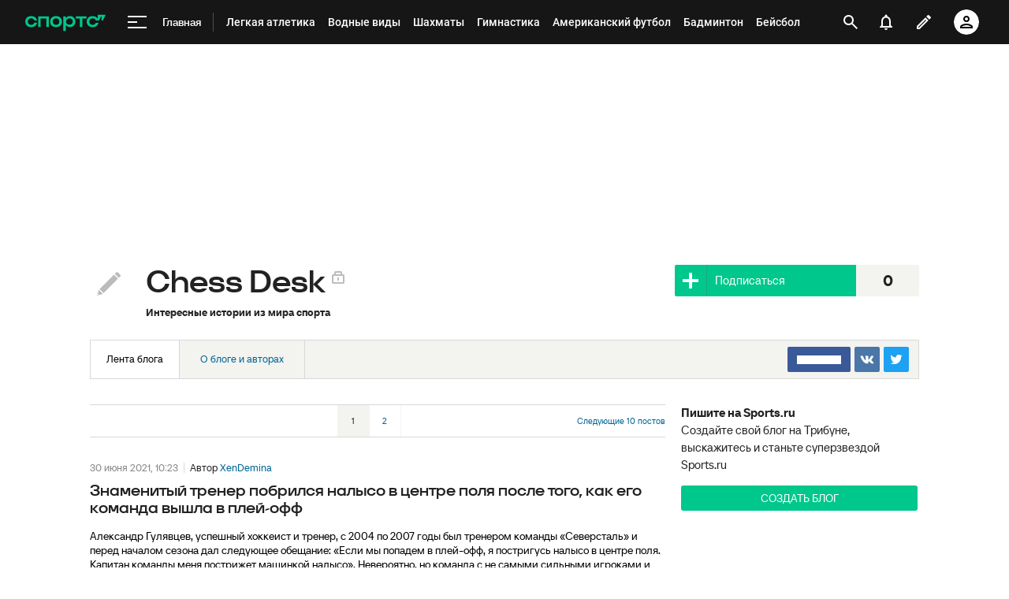

--- FILE ---
content_type: text/html; charset=utf-8
request_url: https://www.google.com/recaptcha/api2/anchor?ar=1&k=6LfctWkUAAAAAA0IBo4Q7wlWetU0jcVC7v5BXbFT&co=aHR0cHM6Ly93d3cuc3BvcnRzLnJ1OjQ0Mw..&hl=en&v=7gg7H51Q-naNfhmCP3_R47ho&size=invisible&badge=inline&anchor-ms=20000&execute-ms=30000&cb=gvntl9520zyk
body_size: 48813
content:
<!DOCTYPE HTML><html dir="ltr" lang="en"><head><meta http-equiv="Content-Type" content="text/html; charset=UTF-8">
<meta http-equiv="X-UA-Compatible" content="IE=edge">
<title>reCAPTCHA</title>
<style type="text/css">
/* cyrillic-ext */
@font-face {
  font-family: 'Roboto';
  font-style: normal;
  font-weight: 400;
  font-stretch: 100%;
  src: url(//fonts.gstatic.com/s/roboto/v48/KFO7CnqEu92Fr1ME7kSn66aGLdTylUAMa3GUBHMdazTgWw.woff2) format('woff2');
  unicode-range: U+0460-052F, U+1C80-1C8A, U+20B4, U+2DE0-2DFF, U+A640-A69F, U+FE2E-FE2F;
}
/* cyrillic */
@font-face {
  font-family: 'Roboto';
  font-style: normal;
  font-weight: 400;
  font-stretch: 100%;
  src: url(//fonts.gstatic.com/s/roboto/v48/KFO7CnqEu92Fr1ME7kSn66aGLdTylUAMa3iUBHMdazTgWw.woff2) format('woff2');
  unicode-range: U+0301, U+0400-045F, U+0490-0491, U+04B0-04B1, U+2116;
}
/* greek-ext */
@font-face {
  font-family: 'Roboto';
  font-style: normal;
  font-weight: 400;
  font-stretch: 100%;
  src: url(//fonts.gstatic.com/s/roboto/v48/KFO7CnqEu92Fr1ME7kSn66aGLdTylUAMa3CUBHMdazTgWw.woff2) format('woff2');
  unicode-range: U+1F00-1FFF;
}
/* greek */
@font-face {
  font-family: 'Roboto';
  font-style: normal;
  font-weight: 400;
  font-stretch: 100%;
  src: url(//fonts.gstatic.com/s/roboto/v48/KFO7CnqEu92Fr1ME7kSn66aGLdTylUAMa3-UBHMdazTgWw.woff2) format('woff2');
  unicode-range: U+0370-0377, U+037A-037F, U+0384-038A, U+038C, U+038E-03A1, U+03A3-03FF;
}
/* math */
@font-face {
  font-family: 'Roboto';
  font-style: normal;
  font-weight: 400;
  font-stretch: 100%;
  src: url(//fonts.gstatic.com/s/roboto/v48/KFO7CnqEu92Fr1ME7kSn66aGLdTylUAMawCUBHMdazTgWw.woff2) format('woff2');
  unicode-range: U+0302-0303, U+0305, U+0307-0308, U+0310, U+0312, U+0315, U+031A, U+0326-0327, U+032C, U+032F-0330, U+0332-0333, U+0338, U+033A, U+0346, U+034D, U+0391-03A1, U+03A3-03A9, U+03B1-03C9, U+03D1, U+03D5-03D6, U+03F0-03F1, U+03F4-03F5, U+2016-2017, U+2034-2038, U+203C, U+2040, U+2043, U+2047, U+2050, U+2057, U+205F, U+2070-2071, U+2074-208E, U+2090-209C, U+20D0-20DC, U+20E1, U+20E5-20EF, U+2100-2112, U+2114-2115, U+2117-2121, U+2123-214F, U+2190, U+2192, U+2194-21AE, U+21B0-21E5, U+21F1-21F2, U+21F4-2211, U+2213-2214, U+2216-22FF, U+2308-230B, U+2310, U+2319, U+231C-2321, U+2336-237A, U+237C, U+2395, U+239B-23B7, U+23D0, U+23DC-23E1, U+2474-2475, U+25AF, U+25B3, U+25B7, U+25BD, U+25C1, U+25CA, U+25CC, U+25FB, U+266D-266F, U+27C0-27FF, U+2900-2AFF, U+2B0E-2B11, U+2B30-2B4C, U+2BFE, U+3030, U+FF5B, U+FF5D, U+1D400-1D7FF, U+1EE00-1EEFF;
}
/* symbols */
@font-face {
  font-family: 'Roboto';
  font-style: normal;
  font-weight: 400;
  font-stretch: 100%;
  src: url(//fonts.gstatic.com/s/roboto/v48/KFO7CnqEu92Fr1ME7kSn66aGLdTylUAMaxKUBHMdazTgWw.woff2) format('woff2');
  unicode-range: U+0001-000C, U+000E-001F, U+007F-009F, U+20DD-20E0, U+20E2-20E4, U+2150-218F, U+2190, U+2192, U+2194-2199, U+21AF, U+21E6-21F0, U+21F3, U+2218-2219, U+2299, U+22C4-22C6, U+2300-243F, U+2440-244A, U+2460-24FF, U+25A0-27BF, U+2800-28FF, U+2921-2922, U+2981, U+29BF, U+29EB, U+2B00-2BFF, U+4DC0-4DFF, U+FFF9-FFFB, U+10140-1018E, U+10190-1019C, U+101A0, U+101D0-101FD, U+102E0-102FB, U+10E60-10E7E, U+1D2C0-1D2D3, U+1D2E0-1D37F, U+1F000-1F0FF, U+1F100-1F1AD, U+1F1E6-1F1FF, U+1F30D-1F30F, U+1F315, U+1F31C, U+1F31E, U+1F320-1F32C, U+1F336, U+1F378, U+1F37D, U+1F382, U+1F393-1F39F, U+1F3A7-1F3A8, U+1F3AC-1F3AF, U+1F3C2, U+1F3C4-1F3C6, U+1F3CA-1F3CE, U+1F3D4-1F3E0, U+1F3ED, U+1F3F1-1F3F3, U+1F3F5-1F3F7, U+1F408, U+1F415, U+1F41F, U+1F426, U+1F43F, U+1F441-1F442, U+1F444, U+1F446-1F449, U+1F44C-1F44E, U+1F453, U+1F46A, U+1F47D, U+1F4A3, U+1F4B0, U+1F4B3, U+1F4B9, U+1F4BB, U+1F4BF, U+1F4C8-1F4CB, U+1F4D6, U+1F4DA, U+1F4DF, U+1F4E3-1F4E6, U+1F4EA-1F4ED, U+1F4F7, U+1F4F9-1F4FB, U+1F4FD-1F4FE, U+1F503, U+1F507-1F50B, U+1F50D, U+1F512-1F513, U+1F53E-1F54A, U+1F54F-1F5FA, U+1F610, U+1F650-1F67F, U+1F687, U+1F68D, U+1F691, U+1F694, U+1F698, U+1F6AD, U+1F6B2, U+1F6B9-1F6BA, U+1F6BC, U+1F6C6-1F6CF, U+1F6D3-1F6D7, U+1F6E0-1F6EA, U+1F6F0-1F6F3, U+1F6F7-1F6FC, U+1F700-1F7FF, U+1F800-1F80B, U+1F810-1F847, U+1F850-1F859, U+1F860-1F887, U+1F890-1F8AD, U+1F8B0-1F8BB, U+1F8C0-1F8C1, U+1F900-1F90B, U+1F93B, U+1F946, U+1F984, U+1F996, U+1F9E9, U+1FA00-1FA6F, U+1FA70-1FA7C, U+1FA80-1FA89, U+1FA8F-1FAC6, U+1FACE-1FADC, U+1FADF-1FAE9, U+1FAF0-1FAF8, U+1FB00-1FBFF;
}
/* vietnamese */
@font-face {
  font-family: 'Roboto';
  font-style: normal;
  font-weight: 400;
  font-stretch: 100%;
  src: url(//fonts.gstatic.com/s/roboto/v48/KFO7CnqEu92Fr1ME7kSn66aGLdTylUAMa3OUBHMdazTgWw.woff2) format('woff2');
  unicode-range: U+0102-0103, U+0110-0111, U+0128-0129, U+0168-0169, U+01A0-01A1, U+01AF-01B0, U+0300-0301, U+0303-0304, U+0308-0309, U+0323, U+0329, U+1EA0-1EF9, U+20AB;
}
/* latin-ext */
@font-face {
  font-family: 'Roboto';
  font-style: normal;
  font-weight: 400;
  font-stretch: 100%;
  src: url(//fonts.gstatic.com/s/roboto/v48/KFO7CnqEu92Fr1ME7kSn66aGLdTylUAMa3KUBHMdazTgWw.woff2) format('woff2');
  unicode-range: U+0100-02BA, U+02BD-02C5, U+02C7-02CC, U+02CE-02D7, U+02DD-02FF, U+0304, U+0308, U+0329, U+1D00-1DBF, U+1E00-1E9F, U+1EF2-1EFF, U+2020, U+20A0-20AB, U+20AD-20C0, U+2113, U+2C60-2C7F, U+A720-A7FF;
}
/* latin */
@font-face {
  font-family: 'Roboto';
  font-style: normal;
  font-weight: 400;
  font-stretch: 100%;
  src: url(//fonts.gstatic.com/s/roboto/v48/KFO7CnqEu92Fr1ME7kSn66aGLdTylUAMa3yUBHMdazQ.woff2) format('woff2');
  unicode-range: U+0000-00FF, U+0131, U+0152-0153, U+02BB-02BC, U+02C6, U+02DA, U+02DC, U+0304, U+0308, U+0329, U+2000-206F, U+20AC, U+2122, U+2191, U+2193, U+2212, U+2215, U+FEFF, U+FFFD;
}
/* cyrillic-ext */
@font-face {
  font-family: 'Roboto';
  font-style: normal;
  font-weight: 500;
  font-stretch: 100%;
  src: url(//fonts.gstatic.com/s/roboto/v48/KFO7CnqEu92Fr1ME7kSn66aGLdTylUAMa3GUBHMdazTgWw.woff2) format('woff2');
  unicode-range: U+0460-052F, U+1C80-1C8A, U+20B4, U+2DE0-2DFF, U+A640-A69F, U+FE2E-FE2F;
}
/* cyrillic */
@font-face {
  font-family: 'Roboto';
  font-style: normal;
  font-weight: 500;
  font-stretch: 100%;
  src: url(//fonts.gstatic.com/s/roboto/v48/KFO7CnqEu92Fr1ME7kSn66aGLdTylUAMa3iUBHMdazTgWw.woff2) format('woff2');
  unicode-range: U+0301, U+0400-045F, U+0490-0491, U+04B0-04B1, U+2116;
}
/* greek-ext */
@font-face {
  font-family: 'Roboto';
  font-style: normal;
  font-weight: 500;
  font-stretch: 100%;
  src: url(//fonts.gstatic.com/s/roboto/v48/KFO7CnqEu92Fr1ME7kSn66aGLdTylUAMa3CUBHMdazTgWw.woff2) format('woff2');
  unicode-range: U+1F00-1FFF;
}
/* greek */
@font-face {
  font-family: 'Roboto';
  font-style: normal;
  font-weight: 500;
  font-stretch: 100%;
  src: url(//fonts.gstatic.com/s/roboto/v48/KFO7CnqEu92Fr1ME7kSn66aGLdTylUAMa3-UBHMdazTgWw.woff2) format('woff2');
  unicode-range: U+0370-0377, U+037A-037F, U+0384-038A, U+038C, U+038E-03A1, U+03A3-03FF;
}
/* math */
@font-face {
  font-family: 'Roboto';
  font-style: normal;
  font-weight: 500;
  font-stretch: 100%;
  src: url(//fonts.gstatic.com/s/roboto/v48/KFO7CnqEu92Fr1ME7kSn66aGLdTylUAMawCUBHMdazTgWw.woff2) format('woff2');
  unicode-range: U+0302-0303, U+0305, U+0307-0308, U+0310, U+0312, U+0315, U+031A, U+0326-0327, U+032C, U+032F-0330, U+0332-0333, U+0338, U+033A, U+0346, U+034D, U+0391-03A1, U+03A3-03A9, U+03B1-03C9, U+03D1, U+03D5-03D6, U+03F0-03F1, U+03F4-03F5, U+2016-2017, U+2034-2038, U+203C, U+2040, U+2043, U+2047, U+2050, U+2057, U+205F, U+2070-2071, U+2074-208E, U+2090-209C, U+20D0-20DC, U+20E1, U+20E5-20EF, U+2100-2112, U+2114-2115, U+2117-2121, U+2123-214F, U+2190, U+2192, U+2194-21AE, U+21B0-21E5, U+21F1-21F2, U+21F4-2211, U+2213-2214, U+2216-22FF, U+2308-230B, U+2310, U+2319, U+231C-2321, U+2336-237A, U+237C, U+2395, U+239B-23B7, U+23D0, U+23DC-23E1, U+2474-2475, U+25AF, U+25B3, U+25B7, U+25BD, U+25C1, U+25CA, U+25CC, U+25FB, U+266D-266F, U+27C0-27FF, U+2900-2AFF, U+2B0E-2B11, U+2B30-2B4C, U+2BFE, U+3030, U+FF5B, U+FF5D, U+1D400-1D7FF, U+1EE00-1EEFF;
}
/* symbols */
@font-face {
  font-family: 'Roboto';
  font-style: normal;
  font-weight: 500;
  font-stretch: 100%;
  src: url(//fonts.gstatic.com/s/roboto/v48/KFO7CnqEu92Fr1ME7kSn66aGLdTylUAMaxKUBHMdazTgWw.woff2) format('woff2');
  unicode-range: U+0001-000C, U+000E-001F, U+007F-009F, U+20DD-20E0, U+20E2-20E4, U+2150-218F, U+2190, U+2192, U+2194-2199, U+21AF, U+21E6-21F0, U+21F3, U+2218-2219, U+2299, U+22C4-22C6, U+2300-243F, U+2440-244A, U+2460-24FF, U+25A0-27BF, U+2800-28FF, U+2921-2922, U+2981, U+29BF, U+29EB, U+2B00-2BFF, U+4DC0-4DFF, U+FFF9-FFFB, U+10140-1018E, U+10190-1019C, U+101A0, U+101D0-101FD, U+102E0-102FB, U+10E60-10E7E, U+1D2C0-1D2D3, U+1D2E0-1D37F, U+1F000-1F0FF, U+1F100-1F1AD, U+1F1E6-1F1FF, U+1F30D-1F30F, U+1F315, U+1F31C, U+1F31E, U+1F320-1F32C, U+1F336, U+1F378, U+1F37D, U+1F382, U+1F393-1F39F, U+1F3A7-1F3A8, U+1F3AC-1F3AF, U+1F3C2, U+1F3C4-1F3C6, U+1F3CA-1F3CE, U+1F3D4-1F3E0, U+1F3ED, U+1F3F1-1F3F3, U+1F3F5-1F3F7, U+1F408, U+1F415, U+1F41F, U+1F426, U+1F43F, U+1F441-1F442, U+1F444, U+1F446-1F449, U+1F44C-1F44E, U+1F453, U+1F46A, U+1F47D, U+1F4A3, U+1F4B0, U+1F4B3, U+1F4B9, U+1F4BB, U+1F4BF, U+1F4C8-1F4CB, U+1F4D6, U+1F4DA, U+1F4DF, U+1F4E3-1F4E6, U+1F4EA-1F4ED, U+1F4F7, U+1F4F9-1F4FB, U+1F4FD-1F4FE, U+1F503, U+1F507-1F50B, U+1F50D, U+1F512-1F513, U+1F53E-1F54A, U+1F54F-1F5FA, U+1F610, U+1F650-1F67F, U+1F687, U+1F68D, U+1F691, U+1F694, U+1F698, U+1F6AD, U+1F6B2, U+1F6B9-1F6BA, U+1F6BC, U+1F6C6-1F6CF, U+1F6D3-1F6D7, U+1F6E0-1F6EA, U+1F6F0-1F6F3, U+1F6F7-1F6FC, U+1F700-1F7FF, U+1F800-1F80B, U+1F810-1F847, U+1F850-1F859, U+1F860-1F887, U+1F890-1F8AD, U+1F8B0-1F8BB, U+1F8C0-1F8C1, U+1F900-1F90B, U+1F93B, U+1F946, U+1F984, U+1F996, U+1F9E9, U+1FA00-1FA6F, U+1FA70-1FA7C, U+1FA80-1FA89, U+1FA8F-1FAC6, U+1FACE-1FADC, U+1FADF-1FAE9, U+1FAF0-1FAF8, U+1FB00-1FBFF;
}
/* vietnamese */
@font-face {
  font-family: 'Roboto';
  font-style: normal;
  font-weight: 500;
  font-stretch: 100%;
  src: url(//fonts.gstatic.com/s/roboto/v48/KFO7CnqEu92Fr1ME7kSn66aGLdTylUAMa3OUBHMdazTgWw.woff2) format('woff2');
  unicode-range: U+0102-0103, U+0110-0111, U+0128-0129, U+0168-0169, U+01A0-01A1, U+01AF-01B0, U+0300-0301, U+0303-0304, U+0308-0309, U+0323, U+0329, U+1EA0-1EF9, U+20AB;
}
/* latin-ext */
@font-face {
  font-family: 'Roboto';
  font-style: normal;
  font-weight: 500;
  font-stretch: 100%;
  src: url(//fonts.gstatic.com/s/roboto/v48/KFO7CnqEu92Fr1ME7kSn66aGLdTylUAMa3KUBHMdazTgWw.woff2) format('woff2');
  unicode-range: U+0100-02BA, U+02BD-02C5, U+02C7-02CC, U+02CE-02D7, U+02DD-02FF, U+0304, U+0308, U+0329, U+1D00-1DBF, U+1E00-1E9F, U+1EF2-1EFF, U+2020, U+20A0-20AB, U+20AD-20C0, U+2113, U+2C60-2C7F, U+A720-A7FF;
}
/* latin */
@font-face {
  font-family: 'Roboto';
  font-style: normal;
  font-weight: 500;
  font-stretch: 100%;
  src: url(//fonts.gstatic.com/s/roboto/v48/KFO7CnqEu92Fr1ME7kSn66aGLdTylUAMa3yUBHMdazQ.woff2) format('woff2');
  unicode-range: U+0000-00FF, U+0131, U+0152-0153, U+02BB-02BC, U+02C6, U+02DA, U+02DC, U+0304, U+0308, U+0329, U+2000-206F, U+20AC, U+2122, U+2191, U+2193, U+2212, U+2215, U+FEFF, U+FFFD;
}
/* cyrillic-ext */
@font-face {
  font-family: 'Roboto';
  font-style: normal;
  font-weight: 900;
  font-stretch: 100%;
  src: url(//fonts.gstatic.com/s/roboto/v48/KFO7CnqEu92Fr1ME7kSn66aGLdTylUAMa3GUBHMdazTgWw.woff2) format('woff2');
  unicode-range: U+0460-052F, U+1C80-1C8A, U+20B4, U+2DE0-2DFF, U+A640-A69F, U+FE2E-FE2F;
}
/* cyrillic */
@font-face {
  font-family: 'Roboto';
  font-style: normal;
  font-weight: 900;
  font-stretch: 100%;
  src: url(//fonts.gstatic.com/s/roboto/v48/KFO7CnqEu92Fr1ME7kSn66aGLdTylUAMa3iUBHMdazTgWw.woff2) format('woff2');
  unicode-range: U+0301, U+0400-045F, U+0490-0491, U+04B0-04B1, U+2116;
}
/* greek-ext */
@font-face {
  font-family: 'Roboto';
  font-style: normal;
  font-weight: 900;
  font-stretch: 100%;
  src: url(//fonts.gstatic.com/s/roboto/v48/KFO7CnqEu92Fr1ME7kSn66aGLdTylUAMa3CUBHMdazTgWw.woff2) format('woff2');
  unicode-range: U+1F00-1FFF;
}
/* greek */
@font-face {
  font-family: 'Roboto';
  font-style: normal;
  font-weight: 900;
  font-stretch: 100%;
  src: url(//fonts.gstatic.com/s/roboto/v48/KFO7CnqEu92Fr1ME7kSn66aGLdTylUAMa3-UBHMdazTgWw.woff2) format('woff2');
  unicode-range: U+0370-0377, U+037A-037F, U+0384-038A, U+038C, U+038E-03A1, U+03A3-03FF;
}
/* math */
@font-face {
  font-family: 'Roboto';
  font-style: normal;
  font-weight: 900;
  font-stretch: 100%;
  src: url(//fonts.gstatic.com/s/roboto/v48/KFO7CnqEu92Fr1ME7kSn66aGLdTylUAMawCUBHMdazTgWw.woff2) format('woff2');
  unicode-range: U+0302-0303, U+0305, U+0307-0308, U+0310, U+0312, U+0315, U+031A, U+0326-0327, U+032C, U+032F-0330, U+0332-0333, U+0338, U+033A, U+0346, U+034D, U+0391-03A1, U+03A3-03A9, U+03B1-03C9, U+03D1, U+03D5-03D6, U+03F0-03F1, U+03F4-03F5, U+2016-2017, U+2034-2038, U+203C, U+2040, U+2043, U+2047, U+2050, U+2057, U+205F, U+2070-2071, U+2074-208E, U+2090-209C, U+20D0-20DC, U+20E1, U+20E5-20EF, U+2100-2112, U+2114-2115, U+2117-2121, U+2123-214F, U+2190, U+2192, U+2194-21AE, U+21B0-21E5, U+21F1-21F2, U+21F4-2211, U+2213-2214, U+2216-22FF, U+2308-230B, U+2310, U+2319, U+231C-2321, U+2336-237A, U+237C, U+2395, U+239B-23B7, U+23D0, U+23DC-23E1, U+2474-2475, U+25AF, U+25B3, U+25B7, U+25BD, U+25C1, U+25CA, U+25CC, U+25FB, U+266D-266F, U+27C0-27FF, U+2900-2AFF, U+2B0E-2B11, U+2B30-2B4C, U+2BFE, U+3030, U+FF5B, U+FF5D, U+1D400-1D7FF, U+1EE00-1EEFF;
}
/* symbols */
@font-face {
  font-family: 'Roboto';
  font-style: normal;
  font-weight: 900;
  font-stretch: 100%;
  src: url(//fonts.gstatic.com/s/roboto/v48/KFO7CnqEu92Fr1ME7kSn66aGLdTylUAMaxKUBHMdazTgWw.woff2) format('woff2');
  unicode-range: U+0001-000C, U+000E-001F, U+007F-009F, U+20DD-20E0, U+20E2-20E4, U+2150-218F, U+2190, U+2192, U+2194-2199, U+21AF, U+21E6-21F0, U+21F3, U+2218-2219, U+2299, U+22C4-22C6, U+2300-243F, U+2440-244A, U+2460-24FF, U+25A0-27BF, U+2800-28FF, U+2921-2922, U+2981, U+29BF, U+29EB, U+2B00-2BFF, U+4DC0-4DFF, U+FFF9-FFFB, U+10140-1018E, U+10190-1019C, U+101A0, U+101D0-101FD, U+102E0-102FB, U+10E60-10E7E, U+1D2C0-1D2D3, U+1D2E0-1D37F, U+1F000-1F0FF, U+1F100-1F1AD, U+1F1E6-1F1FF, U+1F30D-1F30F, U+1F315, U+1F31C, U+1F31E, U+1F320-1F32C, U+1F336, U+1F378, U+1F37D, U+1F382, U+1F393-1F39F, U+1F3A7-1F3A8, U+1F3AC-1F3AF, U+1F3C2, U+1F3C4-1F3C6, U+1F3CA-1F3CE, U+1F3D4-1F3E0, U+1F3ED, U+1F3F1-1F3F3, U+1F3F5-1F3F7, U+1F408, U+1F415, U+1F41F, U+1F426, U+1F43F, U+1F441-1F442, U+1F444, U+1F446-1F449, U+1F44C-1F44E, U+1F453, U+1F46A, U+1F47D, U+1F4A3, U+1F4B0, U+1F4B3, U+1F4B9, U+1F4BB, U+1F4BF, U+1F4C8-1F4CB, U+1F4D6, U+1F4DA, U+1F4DF, U+1F4E3-1F4E6, U+1F4EA-1F4ED, U+1F4F7, U+1F4F9-1F4FB, U+1F4FD-1F4FE, U+1F503, U+1F507-1F50B, U+1F50D, U+1F512-1F513, U+1F53E-1F54A, U+1F54F-1F5FA, U+1F610, U+1F650-1F67F, U+1F687, U+1F68D, U+1F691, U+1F694, U+1F698, U+1F6AD, U+1F6B2, U+1F6B9-1F6BA, U+1F6BC, U+1F6C6-1F6CF, U+1F6D3-1F6D7, U+1F6E0-1F6EA, U+1F6F0-1F6F3, U+1F6F7-1F6FC, U+1F700-1F7FF, U+1F800-1F80B, U+1F810-1F847, U+1F850-1F859, U+1F860-1F887, U+1F890-1F8AD, U+1F8B0-1F8BB, U+1F8C0-1F8C1, U+1F900-1F90B, U+1F93B, U+1F946, U+1F984, U+1F996, U+1F9E9, U+1FA00-1FA6F, U+1FA70-1FA7C, U+1FA80-1FA89, U+1FA8F-1FAC6, U+1FACE-1FADC, U+1FADF-1FAE9, U+1FAF0-1FAF8, U+1FB00-1FBFF;
}
/* vietnamese */
@font-face {
  font-family: 'Roboto';
  font-style: normal;
  font-weight: 900;
  font-stretch: 100%;
  src: url(//fonts.gstatic.com/s/roboto/v48/KFO7CnqEu92Fr1ME7kSn66aGLdTylUAMa3OUBHMdazTgWw.woff2) format('woff2');
  unicode-range: U+0102-0103, U+0110-0111, U+0128-0129, U+0168-0169, U+01A0-01A1, U+01AF-01B0, U+0300-0301, U+0303-0304, U+0308-0309, U+0323, U+0329, U+1EA0-1EF9, U+20AB;
}
/* latin-ext */
@font-face {
  font-family: 'Roboto';
  font-style: normal;
  font-weight: 900;
  font-stretch: 100%;
  src: url(//fonts.gstatic.com/s/roboto/v48/KFO7CnqEu92Fr1ME7kSn66aGLdTylUAMa3KUBHMdazTgWw.woff2) format('woff2');
  unicode-range: U+0100-02BA, U+02BD-02C5, U+02C7-02CC, U+02CE-02D7, U+02DD-02FF, U+0304, U+0308, U+0329, U+1D00-1DBF, U+1E00-1E9F, U+1EF2-1EFF, U+2020, U+20A0-20AB, U+20AD-20C0, U+2113, U+2C60-2C7F, U+A720-A7FF;
}
/* latin */
@font-face {
  font-family: 'Roboto';
  font-style: normal;
  font-weight: 900;
  font-stretch: 100%;
  src: url(//fonts.gstatic.com/s/roboto/v48/KFO7CnqEu92Fr1ME7kSn66aGLdTylUAMa3yUBHMdazQ.woff2) format('woff2');
  unicode-range: U+0000-00FF, U+0131, U+0152-0153, U+02BB-02BC, U+02C6, U+02DA, U+02DC, U+0304, U+0308, U+0329, U+2000-206F, U+20AC, U+2122, U+2191, U+2193, U+2212, U+2215, U+FEFF, U+FFFD;
}

</style>
<link rel="stylesheet" type="text/css" href="https://www.gstatic.com/recaptcha/releases/7gg7H51Q-naNfhmCP3_R47ho/styles__ltr.css">
<script nonce="GIkRKHzykgQR2g8HdIdw7g" type="text/javascript">window['__recaptcha_api'] = 'https://www.google.com/recaptcha/api2/';</script>
<script type="text/javascript" src="https://www.gstatic.com/recaptcha/releases/7gg7H51Q-naNfhmCP3_R47ho/recaptcha__en.js" nonce="GIkRKHzykgQR2g8HdIdw7g">
      
    </script></head>
<body><div id="rc-anchor-alert" class="rc-anchor-alert"></div>
<input type="hidden" id="recaptcha-token" value="[base64]">
<script type="text/javascript" nonce="GIkRKHzykgQR2g8HdIdw7g">
      recaptcha.anchor.Main.init("[\x22ainput\x22,[\x22bgdata\x22,\x22\x22,\[base64]/[base64]/[base64]/KE4oMTI0LHYsdi5HKSxMWihsLHYpKTpOKDEyNCx2LGwpLFYpLHYpLFQpKSxGKDE3MSx2KX0scjc9ZnVuY3Rpb24obCl7cmV0dXJuIGx9LEM9ZnVuY3Rpb24obCxWLHYpe04odixsLFYpLFZbYWtdPTI3OTZ9LG49ZnVuY3Rpb24obCxWKXtWLlg9KChWLlg/[base64]/[base64]/[base64]/[base64]/[base64]/[base64]/[base64]/[base64]/[base64]/[base64]/[base64]\\u003d\x22,\[base64]\\u003d\\u003d\x22,\[base64]/w4haG8OHacKtYnHCr8ODAsKHwrEaOWENX8KBw5NswqJyCsKMMMKow4/[base64]/[base64]/DncKvw6dQw5BHZjMkUmcIWMOUVAPDtcK/[base64]/wr3DtRHDgMKuw6nDnMOKwovDo1pRNBkcwqUldBTDqcKCw4YNw6M6w5wWwp/Ds8KrDhs9w65Iw5zCtWjDj8OdLsOnKsOqwr7Di8KmbUA1wrc7Wn4ZAsKXw5XCiTLDicKawo8wScKlLR0nw5jDn2TDuj/CjnTCk8OxwqNVS8Oqwq3CnsKuQ8KrwqdZw6bCiG7DpsOofcKzw4wBwrN/[base64]/DulhJaldZTMKNw5UNN8KbIcOMRsO9IsO6S1kuw5VSPCXDtcORwrDDo0vCn2k9w79yGMO/[base64]/CuHvCh0EmwqI0V8KzIRZSw61WEXLChcKrwopHwq9BXXTDjGpMV8Knw4xoOMOGaUfCrsKfw5zDrHvDvMKfwpJ4w5wzR8OjMcOPw4zDm8O3PjnDmMOWw4vCj8ODNibCrU/DuDcBwo8/wqjCpcObaE3CizTCt8OoLyTChsOOwqoHLsOkwokqw4IFO04gW8KyGmXCssOkw49aw4zDuMOSw5IGGxXDk1rDoTdww6Mawp8dNCcmw55JWx3DkRQuw7vDgsKKcgVXwoxEw7AmwoHDgQ3ChzjCqMO3w7PDlsKVHQ9HN8OvwrbDmiDDtC0bAsKME8OpwokJB8O4wp/CtMKgwrnCrcOeEAlGSBzDk2rChMOXwrvCkyodw5vCksOuWnvCnMK7BMOrJ8OxwqHDlmvCmDhgLlzCsXZewr/CrCpHWcKUC8OiQGvDkkvDllRJF8OHMcK/[base64]/CtsKjwqV0wp/Cvw/CtMOuPzQnDGTDq8Oldis5w4rDjifCtsO5w5RPGF0mwoMZJcKOVcOaw5Ukwr8YCMKhw7zCnsOGNcKhwpdQNRzCpE0SEcKzaT/Ck1odwrLCo04qw59yEcKZQEbCjxnDhsOuSk3CrWENw7xSesKYB8KfYXweYGrDvXHClMKfZ2rCpGjDgV53AMKGw7dNw6zCv8KeaixNPEA6McObw73DgMOiwpvDrHlCw7FDflvCrMOgN3DDv8OXwq05PsOawofCkgd+XMKoRXDDuDLCvsKldStAw5lHXS/DmiwPwonCjQbCmmZxw5xpwrLDgFQXB8OIdsKbwqsVwqo4wo0KwpvDtcKSworClD/CmcOVYA7Dv8OiF8KuZG/[base64]/[base64]/CrcKaDsO5wr4Pwp1GJMOTwrDCj8O8w5/DrcKjw7PCvRVDw43CqmVrJyzCjAHCjAcXwo7CvcOsT8O9wpDDpMK6wo0ff0jCrRPDosK6wqnCgm41w7oCA8Okw6XCk8O3wpzCiMKjfsO/IMOhwofDlcKww47CmCfCoEAhw7PCng/CiEkbw5rCvxtNwpXDixlKwrXCg1vDjGbDpcK5HcOXNMK/ZMK2w708woXDiFXDrsKpw5YKw44mCBUtwpVvC2tdw70iwoxiw6I0w4DCv8O6c8O+wqrDhcKIMMOMNVtoH8KtMQjDlWDDqn3CqcOTAMKvPcOgwpQdw4TClk3CvMOaw6TDhcKlRhRswpcdwr/DqsO8w516HnQFZcKBVizCjMO4QXjDrcKnVsKQE1fDgRtUWsKLw5jCsQLDnsK/ZUkfwpsAwq8EwqRyWUMswodww6LDqHBbGsOlZcKRwohNKhpkPxnDnQZjwrvCpXrDqsKwNE/DhsO4cMOSw6zDjcK8MMOCFMKQKVXCqcKwAhJLwokrB8KoYcOqwr7DnmYeMW7CljQbw7YvwpsLThsWBsKQZcKCwrwtw4oVw71aWMKiwrBrw71tQ8KVC8OCwpo0wo/CscKqKVdtMSzDgcOJw7vDqsK1w7jDgMKlw6V5B3bCucOvUMO9w7zClxNgVMKYw6NMCE7CsMOywpnDh3rDvsKvFhLDkg7CoTBZRcKbBgnDrMKHw6oIwqbDl287DmURFcOtwrgpVMKtw5Q/Vl7CicKAfUjDgMO8w6N/w67Dt8Kuw5pRRygMw4/CkhpCwo9KXz0lw6zDncKJw6fDicKUwqMVwrrCtSw5wprCvcKWCMOFw4tgdcOvWR/DoVzCo8K2w4bCgHNFQ8OXw7kIVl4BYX/CtsOZUEvDscKwwoRIw6sjc3vDrBMewrHDm8K/w4TCk8Khw4NrW1cGAQcLSQHCtMOUBENiw7DDhBjCm08qwpUcwp0kwovDhsOcwo8Fw5fCg8KRwoDDpB7DiQ7DthRxwqx8H1TCucOSw6rCsMKFw6HCmcOHLsKQecO5w5XDoXfClcKMwrh/wqXCmiVMw53DocKfQzkGw7/CkizDqhnChsO8wqHCg2sbwrxIwr/[base64]/CpsO2EzHDoMKyw6Fsw5U9w6rCph0YdXXDp8KBw7PCgBx6QsOowqbCu8KgTiLDkMOpw41WccOUw7MQK8Ozw7kLI8O3eQzCo8KuCsOEdBLDj2d/wqkBWHjDn8Kqwr/DlMO6wrbDlsOzbGY0wprDjcKRwrA2bFzDv8O0RmPDqcOcRWLDssOww7cAasOtf8KqwqR8TE/DgsOrw57Dqy3CkMKsw4vCpHPCqcKbwpQvT3tsAxQGwoLDtMOlQx7Dv0s/SsOow5lIw5Y8w5xVK0fCmMOnHXHClMKtGcO0w7TDkRxsw7zDpiA4wqF/wpnCnA/DjMOjw5ZCPcKjw5zDtcO1w5bCnsKHwqhnGyDDuBN2dMOBwrbCpcKGw6bDicKZw63CtMKbMsOme0vCvMOhw7wcD0NLJ8OTJXrClsKFworCpcOfWcKGwp3DuEHDjsKwwq3DvlR8w5vDm8O4MMOaa8O7dFkrSMKybD5qESXCvnJSw69UBAR/DsOPw4bDgXPDo2vDl8OnHcOxZcOtwprCtcKzwq/[base64]/EMK3fS5kan8JXsOaw59iw5UHwqUfwpXCqxIhSlx5dcKnJcKyc3zCssKFZlpSw5LCj8OjwrPDgTLDi2/CrMOXwrnCgsKIw4MJwpvCjcO4w7jCsFhQF8KQwrfDtcKuw5wuOcOBw53ChsO+wokoFsOvNjHCrwEswrjDpMOsInTCuDh+w5MsJw5EKjvCpMOZHzY3wpY1woQiYWVbSUs6w5/Dl8KCwqB3wq0pNGAsccK6OwlyLMK0woLCjsKkXcObfsOpw43CocKoJsOgLcKgw5Yewqcewo7DgsKHw4A5w4FCw53Di8KtIsKAScK8BzfDiMKIw4ssCQfCp8OOH1bCvzjDr2fCoHIIUzLCqQ/[base64]/DuMOMwoHDjVh5wq1rw5E0w57CsMKjc8KEw50IP8ONd8KachDCjsK4wqoIw7XCqQ7CnyljCU/[base64]/[base64]/[base64]/CtMKEwrHCrkDChl1zRcOAwpPDhikMLF9BwpjClsKPw5wEw4k0wovCsgYHw6rDi8OIwogNJ3bDl8KeOENsCnHDpMKGw5A/w615DsKZVGPCohIHTsK5w57DtVRDEmgmw4bCtBtfwosMw5/DglvDhl04CcK+WwXChMOvwoZsZg/CoWTCqTBVw6LDpsKuccOZwp9Aw6XCmcKKJHQyEsO7w6jCrMK8TsOVciPDukshMMK2w4LCnhlOw7Atw6UDWFTCkMO9WxXDh1l9dMOjw7M/b2LCmXzDqsKfw6HDqD3CscOxw4RpwoTDpFRwVlhHZk9EwoJgw7DCokHDiAzCrG47w4FMFjETFTjChsO/csOpwr0OVFxHbCXDtsKIeGxlbWQqacO3V8KPIzByRgzCq8KYY8KPb1okQVdzTjdHwqjCjmsiBsK9w77DshrDmzUHw7ItwrM8JGU6wrrCumTCm33DjsKDw7Qdw7o8XMKDw5UdwoHCosKLFFnDmcOXZsO4L8Khw4LDjsOFw6PCizHDhAkrIkTClGVLLV/ClcOGwogswovDncKTwqrDoTFnwq86CQPDuT0fw4TDlSLDix17wpjDoAbDgQ/CusKVw5opO8OUDsKdw7HDmMKcdGgfw7nDgMOzKQwNdsOXWzPDhRQxw5zDvmd3Z8OfwoBSATTDm2FIw5PDk8OQwqYlwrVAwrbCpMKjwpBaVxbCvUcxw41Pw4LCkMKIcMKZw4zChcK9Kwwpwp0fGsKgXxfDvGorcl3CqsK9R0LDv8Ojw6/DjzJYwpHCqsOdwrY0w6DCtsOxw4PClsKtOsOpfGdgaMOVwqFPY1/CvcOFwr3Cq0XDqsO6w77CscKhZGV+RDjCrRTCmMKjLXvDuybDmhvDvsOiw7Vcw5tpw6nCj8OrwpPCgMKmXnPDs8OTw7FROF8xwoUqZ8OLEcKbDsK+wqBowrzDmMOFwqJzVsKjwqbDqn4qwpvDkcOUBMK6wrMsU8OUcMKaJMO1aMO0w7bDtkvDsMKHNMKaeTbCtA/Dk3Mrwppaw4PDl2/CulrDqcKUTsO7K07DlsOcJMKVS8OzNAXClcKvwrvDvkFoDcOnMsKUw47DhWPDlsO+wpPCrMKSRsKvw7rCmMOHw4fDiT1UMMKoQcOmJyAyZMO6ZAbDrjLDrcKmLcKOYsKdw6HCiMOlCHXCi8Kjwp7CiTlYw5nDt0A9bMObTz1BwrXCrRLDv8O9wqbCvMK/w7l9C8O0wrzCuMKgJMOnwqMgwoLDh8KUwqPCpMKpFEUkwrB0elnDoFjCkl7CpxbDj23CqcO1awhWw5jCr3nDmEQjRA7Cn8OuBsOtwrnCq8KUMMOIwq/[base64]/DrwXCkcOWY2LCh8K2f2bClcKNB0oUw6vDhsOVw7DDp8KlJg5YaMKYwptJa0Yhwr87fMOIc8O6w6cpSsK9HUJ6dMODKsKxw6LCvcOewp90ZsKNPhDCj8O5AEnCh8KWwp7ChkzCisOFKXB5GsO9w7vDqFUPw4HCqsOYa8Omw5gABcKuSE/Ck8KHwpPCng3CsjIKwpkSQVFfwo3CvS06w4lVwqDCt8Khw6vDgcO3EE8LwrlvwqNGIMKvenzCvgfCkFgew7DCpMKgC8KoZyluwqxMwrvCvRQIYwwCIHUNwpTCncKIH8O/[base64]/EsOjw7J+ScKgw7rCpcO5DMKiRMO/wpzCsWUPPhQow7R/[base64]/[base64]/[base64]/Cv8K7QFUnDMKhFUIMIEnDpFNiK8KRw7ALYsKwM0rCty43KhzCkMOLw4jCm8OPw6LDsUnCi8KWKELCisOXw47DrMKXw5RqD15Ew49GL8OBwrZdw7YsB8K4NTzDj8KSw4rDnMOnwqvDlwdSw6M/I8OCw5PDvTfDicKoEsO5w5lJwp4Sw5taw5FEGkvCj0AFwphwMsOUwp8jJ8OvYsKYOzV5woPDryrCgw7CilbDsT/CknTDkgMoFn3DnQjDqncYE8OMwrVQwq17wqViw5Zow7s+f8OCMGHCj2hYVMOCw5k5IAxUwr8EK8Kgw6o2w7zCj8K/[base64]/CuB3DvXdSD8OGQEDDh8OAXBDDuwhhBMK7worCksKJe8O1Z2BKw64Of8KowoTCs8KWw5TCu8K1ZSI1wpXCkgl9VsKLwpXCk14CFS/DhMKywrEVw5TCmntgHcKTwoLDuGbDsU19w5/CgMOfw6fDosOtw6FgbsKnSVAOSMKcYHpyHg1Ww7DDrR5DwqB/woRPw4jCnwdHwoPCnTE4wrpQwoB6a3zDjMKww6tOw5B4BDUYw4Zcw7PCpMKdNxdGFTHDiF/[base64]/ChwZcwpTCrsKqwqbDiBXDpsKefiTDqsKCwrvCtMOaciXCr1/ChXE3wqXDhMKRG8OTAMKCw49Gw4nDr8OVwr4Ew5XCvcKGw6bCsRPDuAtyasOpwp4IPljCtsK9w7HCmMO0woDCj3rChcO/w7rDpFTCv8K2w7TCmcOnw6xqH1t1MMOLwpA2wr5eBsOLKzQ8WcKGCGDCh8OvH8OLw6LDgQfDokYlX2UswrXDozQAXnTCl8KoKT3Dg8O7w5B6F1jCiB3Dt8OTw7gZw47Dq8O5OATDhcObw6APc8KNw6nDr8KXN0ULd2vDklEdwo58DcKTCsOKwqIFwqoNwr/CpsOmKcKRw79ywpTCvcOBwoQGw6fCi2nDksOpJEBawoPCgGEaMsKWScONwqbCqsOZw7fDlGzCssKbZmE5w6TCoFfCoD/CqnjDqsK4wpYrwpHCg8OMwoZRQhhvBMObbEYJwpDCiSR5dzV0WcOwWcOuw4zDt3cRw4LDrRJJwrnDusKSwoFLworCpWrCgGnCvcKqTsKpDsOQw7UAwqdGwqrCksOlVAN2MyHDlsKZw7hfwo7CtCQfw5dDHMKgwq3DicKkFsKUwrjDrcKewpALw7QqZ3RhwoRGAQPCmg/DrsO9Gg7ChmLDpUBzNcONw7PDtUY3wqfCqsKSGUJvw7vDpsOiU8KrKXbDtSLCkgsKwpJdegDCgsOqw5cLY1HDti/Dk8OvNHLDiMK/[base64]/DuF7DusK4w4EYNUpmw63Dn8Oow4YPFW1yw7/CtSTCpcO/WcOewrrCkF1WwpFjw74HwobCscKcw7gYS3vDlxTDjCDChMOKfsKZwoM3wrzDnMKIFC/CsD7CmnXCkk/CtMK1d8OJT8KSeXnDmcKlw5fCp8OXQ8Kpw7XDo8OeUcKdQcKSPcKUwppkSMObGsO3w67Ck8K4woszwqtewqYOw5sXw7XDi8Kbw6XCtsKVXAYTOwBKWE96wrYjw4TDqcOxw5/Cgl3DqcOdSTMdwrJ2NmEJw658bxnDkx3Crg0ywr8+w58Vwpwww6M5wrzDjStDc8Ovw4DDjiElwoHCjnHDq8K/VMKWw7PDrMK8woXDkcO9w6/DlArCtkZmw67CpE52GMOaw4s9w4zCjVfCu8KmdcOWwrHDlMOeBsKhwoZCPBDDocOkOiNcG1NBHHRRbwfDksKeBig9w5kcwqshPUR8wrzDlMKceUF2ccKoCH1HXQkkecOEUsOMCsKELsKkwrsjw6BTwrEPwos7w7NATEM1X1dpwqMJOD/Cq8KXw6dZwpTCrnbDnhHDpMOrw7TCqg3ClMObRsKSw4YnwqXCnnowFC4gO8K7LAMDFMOCJ8K6fSfCizjDqcKUFw5kwrMWw4N/wrnDjsOvSD47c8KLwq/CuR/DtjvCucK8wp7Cl2h9VQ4CwoR0wpTCnXnDhRHCvwxiwpTCiXLCpVjCqwHDhsOzw60gwrxGDTHCn8KMw4g9wrUROsKawr/DlMOgwqrDpyNkw4XDicK7MMOewqfDosO3w7Zawo7ClsKTw7wAwo3CmsOmw5tQw7LCtygxwojClMKTw4xcw58zw5ktAcOQcTvDvnHDp8KpwqkVwq/DrsOsEm3ClMK4wqvCsBx/[base64]/CrMO5w4R6worDvMKAwrHCqDczZMOLwqbDusKlwo0/C0fDrsKzwrwXRcKBw6TCh8O/w6zDt8KDw5jDuD/CgcKmwrdhw5dBw507DcOXccKxwqpAI8Kzw5XCj8OLw4srSAEbVhzDqWXCm07DpGXCu3kzHMKhQMOQEcKeQnxrw7pPA3nCoHbChcOTKcO0w63ChFYRwptXIsOMO8KuwphTDMKMYcKxK2xHw5wFXiZfS8OFw5rDhUjCiRp/w4/DsMKuTMO/w4PDrQ/CpMKEeMO+HCZtDcKDQhRLw7wuwrg8w7hXw6o/woF3ZcOmwr4Jw7bDn8OUwoUmwq/CpEEsb8KbX8KTI8K0w6LDnkwKbcKYN8KOeknCl33DnUzDsnlMTUjCkR1lw4rDsXfCuWs5fcKKw4bDl8Ovw7/Cv1hHXsOdDhhHw69Fw5/[base64]/[base64]/w5DDksO+wpxdwrnCh8O2wo1ew5jDllvDjcOgwpPDq38YY8KOw4vDkF9Ew5l6eMOvwqU6BcKgUDh3w7AARcO2EEoJw5E/[base64]/JMOwNjI9wrM1XsK4wrBjYRliw5rDjcOzw6c2aU3Cl8OfXcO5wr7CnsOLw5DDizHDrMKeMjjCsH3DmmrDjxdtMcOrwrHCoDbCo1s/RRDDnissw5XDh8O3L0QTwpFVw5UYwqjDusOLw50bwqUxwqXDt8O4E8KpQcOgD8K5wrvCocO2wooyQ8O4UmFyw7TCksKBdwdhB2U5OXBmw7fDlVFzFgUDE3vDtTjCjxTDrmhMwqTDgQZTw63CqSfDgMOZwqU2Kj8HF8O7LGnDpcOvwq0vdVHCr1wJwp/Dk8KvZsKpCzHDmAgJw7YZwpN9HcOiP8O0wr/CkcOKwqtKHC5Re1/[base64]/ChMOQR3zDmVrCnsKwf8KUA2wIasOMw7tEJMOpJwXDj8O5AcKbw4FywrkuIlvDhsObUMKSFEbDvcKDw7szw6sow4bCj8O9w51WUgcUbcKqw6UzZMOywrk5wr1bwohvPcK6QyTCjsKDOMK/BMKkCQ/Cq8OUwrzCtsOiRxJqw53Dri0DPx7CjxPDnHcKw5LDsHTChhA0K2fDjkdlwpbDg8Ocw4bDoHIpw4/[base64]/dwBfSlrDv8OMZwzCoB/DjTB0Wgx6wofDmUHDmUpxwrXDmgUMwrMqwoUaPMO3w7RhBWzDjcKjw68jCVsrb8Ovw7XDjnQraDrDkk7CnsOAwrh9w5/DpSnDq8OCYMOJwrTCpsO7wqJDw61hwqDCn8OUwrMVwrBuw7bCgsO6EsOefsKVbF0xOcOHw4bDr8OJJ8Kxw5LCrALDq8KSaVrDmsO4VxJ/wrojJsO3WcO0fcO6O8OEwobDpn0ew7B/wrsIwrcewpjCtsKuwq3Cj3TDlkTCnW1YOsKeMsOHwohiw4XDgSHDksOcesOLw64DaTgaw4tvwrw+dcK1w4A2GCw3w7jCvnUcU8KeYUfCmylMwrE/KAjDrMORTcOiw7jCnHQ/wozCrsKeUSjDmVx8w5QwPsKYccO0XjNrKsKow7TCpsOKMih/b1QRwofCuw3CnwbDuMKsSTc+RcKiIsO3wp5pB8OGw4/CpgjDuA/[base64]/[base64]/DrMO4w4TDusO9DcOXAh/CusOuSwIpw4QGSBjDkSHCuwojNMO0NEPDqFbDoMKCwpPCusOERzcVwprDicKOwroLw4g1w7/DiAbCmMK7wpd8wpQ6wrJxwrJAY8K+E3bCpcO6wqzDqcKbZ8KHwqfCvGRIacK7aEvCpWF9eMKHJcO/[base64]/[base64]/Si1IEcO8ehpIwp5oCcKqw5bCnMKLw483wo/Dhmp1wppQwp8JbhUdYsOtCE/Duj/CkcOJw5Ujw7RBw7djUlp7MMK7BR/[base64]/IQrDjsKBworDqxpJAsKcwp7CtyIAwrVqKWkrwqYCH2bCgFM+w6kqAlh7wp/CuVwrwpBnGcKpMTTCv3jCt8O/w5TDusKlb8KZwrs/wrnCvcK7wpFaMMOvwrLCrMKVFcKsWSXDlcOEJyDDmG5PDMKUwpXCucO4S8KTQcKdworCn2/DkRPDpjbCjCzCucOHGBoTw7dHw4/Dv8KcDizDhkXCuX0dw7TCtcKKOsOHwrEYw6FTwq3CncO/asOvDGHCr8Kaw4zDvB7CqXTDl8KAw5wzIsOoQA4UaMKzaMKwVcKDbhV/DcOrwpUUCSXCucOYR8K5w4lBwrdPWm0swpxdw4vCjcOjd8KLwrlOwq7DrsKnwo/[base64]/DmcOLPMOcJCDDigPDsBTCr8O+GyLDphcQwoF8AxpLJcOYwrtJA8K7w5zCtUrClm/[base64]/HsOxEQfDqjFtUsONwqfDk8OFw55vFsOzA8O/w7XDv8ObNTRTw7bCpQrDhcOXcsK1w5bCpxnDrBR5Y8K7GwNSPcOcw55Iw6ASw5LCs8OuOC96w6nCnTrDp8KlexlXw5PCixHCvMO2wr3Ds1TCpxk+DFPDt3A8F8OvwqLCjQrDscOvIijDsDNsIGx4eMKiTE3CmcO+w4Fswr59w5ZiL8KMwoDDhMOdwozDtUTCnGU/OcK0IsOWInHCk8OeUycpSMKpXWEOEjHDiMOIw6vDoWrCjcKEw68Ew7sXwr88wqowT1DCnMOmO8KDGsO9BcKtcMKWwr0hw4pfcSIhckwwwoTDrWrDpF9wwq/ChcO3agYnNQ/[base64]/[base64]/Cr3p4wqN2A2LCqwbCsMOSw57CnVdRbTrDkyplX8OSwpZ7Lz1Oe0hibltjHnbCg3TCpMOoKm3DjgDDozzCtSfDmjXCngrCiwfDjsO1UMKbAVHDkcOETUAtNTJnVzrCsGI3eC1UWMKDw5LDp8KVZ8OTecOzMMKMYgcJYEFew4vChcOoNUJgw7LDhFrCosK/w6HDnWjChW8dw7lGwrIUCcKuwqnDmHMhwrvDn2PCl8K9KcOsw7IEF8K5XC9jF8K7wr5iwq3DojTDmMOPwoLDo8KywoImw6rCh33DscKjc8KLw43CnsOYwoHCjjPColt/Tk/CrHcFw6kUw7TCgD3DiMK5w6XDrCcHa8KBw47DqMKpDsOjwoIkw5vDrsOuwqrDi8OUw7fDv8OBNQI+SSQZw5RuMsOscMKeXQxTXyJLw63DmsOMw6RMwrPDuDkewpsBwqXCuQPCi0tAwqjDml/DhMKSByR1UUfCpMKJNsKkwogzTMO5wrfCgS7DisKMCcOrQznDjBZZwo3CtjnDjgsyZcONworDvyjDpcO5AcK5KXoyYsK1w5UTInHDmn/CgSlkFMOiTsK5wo/Dpn/DvMOBHmDCtizCnx4aacKMw5nCvDjCtkvCjGrDiRLDsHzCkzJULQPDnsKpI8O/wq7CmMOAbS8RwobDqsOGwqcLaksKMsK+w4BsJcOVw51Uw5zClMO4EUgNwpjCggcDwrvDgE9Hw5AQwoMZMFHClcO8wqXCssKLZXLCvUfCs8OOIMOYwoA9aHzDjk3Du3kBLMOLwrN1UsKAMgnCg3/DuxhNw5FkBDvDscKCwqkfwqTDjRjDtGRMNwdkFcOMVTYiw4Z6E8O+w6pgwrt9CQ1pw6w3w4PCg8OgG8OYw7bCmnPDi0kMd1zDi8KABilbw7fCoD/DiMKtwrwXbR/[base64]/DvMK/W8OewpvDtSgmwowmYsKHDw7CgsO3w5RBO05Iw6EFw6wGcsOkw5EWIjDDhDQhwrFgwpo7cGEwwrrClsO2ZSzCri/Cp8ORf8KdEcOWJTIhLcK9w6rDu8K5wrZ3RMKdw7xiDSsWYyTDlsKNwoVrwrAtC8KMw6lfJxleYCXCvRlZwqLCtcKzw6TCvUlxw784bjjCscKrelhSwpfDsMKFSwhIKn7Dm8Kaw5sOw4XDj8K+LFlAwodIfMOVVcKcYkDDtAI9w51ww4/Dl8KcF8OAbxkyw6vCgHZrw6PDiMOhwo7DpEENexDCisKxwpVCBlYVNMKXKBFrw51xwp0UZFPDvMOmIsO3wrsuw6xZwrdmw4REwoh0w5XCln/CqUh9NMOPAwAWZ8ODKsO7BxTCjzEHNWxBGSk1FMKAwrJrw5NZwpTDnMOlAsKmJsOyw7TCscOJbXrDjcKPw73DgTYnwoBww6LCu8KmEsKxDsOAbwtqwrdobcOMOEo0w67DnB3DslNHwrVnMzzCicKaGnBtKE3Dh8OCwqcbbMKDw5XCusKIwp/DqzlYQDjCjsO/wo/[base64]/DuUB2w7nCiCjCk8OzwoLCgl/DtcK5wpF1w7l3wr49w6ooaiLCsxvDnk89w4XDmyNwHsOcwpcVwrxHLMKow4zCnMKRIMKZw7LDmk3ClDDDmCPChcK7CQR9wqxxHlQ4wpLDhHUBPA3CssKVMcK2ZhLCp8KHFMOreMKEEFPDoGbDv8OlSUx1eMOIMMOCwrHDqUPCoDYnwqXDosOhUcOHw5DCj33Dn8Ohw5/DjsKnfcKtwpHDjkdSw7pRcMKIw5nDmiRqe1fCmyBjw5/CqMKeUMOTw5HDg8K0HsKfw6pRT8KyXcKyDMOoJGQ2w4pXwq1Qw5dhwqPChDdpwqZFElPCondgwojDpMOBShs5WiJxdxbCl8OlwrPDkm1uw6EdTCd7ECNZwpEvCFoGLxsoOUnCoghvw4/DqwbCg8K9w7PCslxkfUBnwpDCmybDu8KrwrVLw4JBwqbDosKWw5l8TizCksOkwrwLw4I0wqzCncKWwpnDnFFUKBxww5cGN3QPByvCocKewp1OZ1FNVRgpwoTCqG7DunzChgHCpzrDncK0QTApw5jDpB9/w57ClMOaKTLDhcOOU8K2wo1zZsKfw6pTEzvDlWnDtVrDolkdwpFCw6MDccKhw7scwoh/cUZ6w6jDtS/Dgktsw6RvWmrCucKJcnEfwq8cfcOsYMOYwobDn8KZcWlywrs8w74/AcO5wpEACMKAwphXSMKwwrt/S8OwwoYNIcKkJsOJJMKYSMOVd8OzYnLDocKcwrxuwqfDoWDCk0XChsO/wqo5YQonIVHDgMOSwoTDsyrCsMKVWsKYNw8KaMK+wr1nQ8Oywq0MH8OFwodBCMOUPMOLwpUQK8OHWsOsw6LCgVhKw7o+V2nCqEXCtsK5wpHDj3tbNDjDucK8wociw4/Cj8Ouw7jDuSfCuRYyOWIsB8OLwoF1ZsOZw6DCicKEb8KEHcK6wowawoDDjHrChsKocH0SBhXDl8OwIsOuwpHDl8KPQR3CsTTDn0pVw63CksORwoEiwpXCqFTDsFfDjwlJaXtCDMKQScOQSMOxw5s7wqwHIzfDnnJyw4NdFUfDisO/wp5cKMKLw5Qfc3MQwr9ew5gpV8OVYg3DjmkZWsOyLgo/e8K4w6o6w6HDoMKHfSLDtQzDhQ7CncO8IiPCqsO+w6vDol3ChMOjwoTDsRULw7LCpMOXZxJfwo8vw7kjRw3DsH56PsOHwpI+wpbDmz94wpVXV8KWV8KMwpLCgcOHwrbCunUiwolOwqTCl8KpwqHDvX/CgcOtF8Kww77DuwJIYW8ZCRXCq8KJwpt3w6J9wqsnHMOfPsOswqbDiAzCsyQBw69JN3nDo8KQwrNbK3R3G8OWwo00ZcKEaws8wqMUwoNGXSjCucOpw5rCkcOGcx5Qw77Dq8Odw4/Dh13Cj3HDm1LDosOvw4pjwr9nw6/[base64]/DlcKFwpbCtcOLeljDpVV1wqPDiBYIw4zComDCvl55fmZgA8KNJl85XBfDmz3Ct8Oowr3DlsOrC1XDiFfCvgNhWQTCosKPw6xlw5QCwqhVwqwpSwDCqSXDm8KFCMKOL8KdZWM8wonCol8xw6/[base64]/CssOQM0EjNMODw5FCTy1zB23Cl8OJYEAAMWHClFcswoDCoyFdwoXCvTDDuT12w5/ChMOUaDvCpsK3WMKIwr4vRcOawpMlw5AawpbClsOBwoEoaFbDm8O5F38lw5bDrTpyasOlKCnDuVQFM0TDmcKDS1jDtMOjw6ZAw7LCgsKeC8K+YwHDkcKTB1AjZUUlYcKXYVcowo94HcO0wqPDlGgzcnTDtz/DvTYUX8O3woJ0eRckSRrCo8KPw54oMcKic8OyeRRmw4hLwq3CuDDCpsOEw5rDuMKYwp/DqxwHwrjClWArwo/DgcKLXsKsw77CjMKGWGLDq8KcCsKZd8KDw55dP8OpTm7DqcKZLR7Dq8O7wqPDtsOZOcKqw7zClVzDnsOnRcKlw6tyAX7ChsOkN8K+wrEkw5A6wrYrMsOoV3dAw4lHw4ksTcKZw5jDqTUfeMO3GTFbw4TCssOmwp0yw7dlw7kzwqrDssKXT8OmTsO+wq5wwr/CsXnCnMKAJmZzEcK7FMK7DAtVTD7Cv8O6WsKuw44uPMKUwql9w4ZZw71vdMKNwp3Cu8O2wps7PcKJP8OXYQ7Dm8KawozDncKDwqzCo3YcGcK9wqfCsEI2w43DuMOcDcO6w4bCo8OPTHZ0w5jCljsMwqbCjMKDX3cPDsOLSSTCpsKEwpfDnDF/[base64]/[base64]/Dr1xWLDANBifCvcKyw58bB8OGwq5vwoIxwp89IMKxw4/CpsOJYW9+DcOSw4lXwo3CvHtnHsOAGUTCn8OybMKqRsOWw45/w4V2X8O9G8KRFMKPw6PDrMK1wo3CpsOBJSvCrsO9wocIw6jDpHt4wrlfwpvDogEAwr3Cu0ZbwozDlcK9ExI4PsKCw6tIG2/[base64]/ClsOHw69AeMOtQhrCpTrDrMKZXFrDiDJCX8OGwoAGw4/CvcKJO3HChyI6IsKoA8KSNi94w5Y8GMO0GcOEWsOWwr1AwptyRsOyw5EGJxAqwop0bcKKwq1gw59Aw4zCg1duMsOqwoIxw7AfwqXCjMOOwovClMOeNsKBUD0Xw65uOMOBw7/CtSzCosOyw4PCmcKJVjLDmDXCjMKTacOkDUQfEWIZwo7DhcOZw5gAwoF/[base64]/CoHhpw4BydSLCnyIRD8KuwobDmVrDvDBML8OYfkjCqDbClMOISsO8wqTDtnI0FMK2KcO6wpIewoHCp1TDnUFkw6XDkcKoeMOdMMOXwo5qwpFCWsOyORZ9w6IhHUPDnsKkw7MLF8OZwpjCgHB4c8KywoDDvcOFw7/DpAgcUcKxBsKkwrYiE2U5w7oTwpfDpMKxwo4zdTrCoyzCkcKdw41vw6lEwqvCs3pQHsOwYkhuw4XDlgvDsMOxw69EwpXCpsOqEndeYMOhw53DuMK3O8OAw794wpgQw5hbF8OZw67CmMOKw6/CncO3wpcfDMOyKjzCmDNJwp45w6VvHsK8KCpRKgnClMK1EBhzMG96wrIpwoPCvCXCvjxuwrAcAsOJXsOuwrdebsOTEH4AwqDCmMKrcMONwqHDo0BjHcKIw5zCssOwWDDDhcO1WcKBw73DnMKuBMOsVMOYw5jCj3MDw5U7wrbDoVJxUcKdUi9qw6/Cr3fCp8ONY8O0Q8O4w7PCksOVT8Kwwq7DgsOpwq17eFQAwoTClMK2wrRBYcOFV8KIwplEJMKywrFMw5fCusOuecKNw7fDoMKkKXHDihjDmcKRw6fCr8KOU35WD8O7U8OOwrkiwrkeCkw7ECwswrjCjHPClcKAfgPDq33Ch0EcTHXDnAAFAMK6RMO7An/ClVHDusKowolQwpEqXT/ClsKyw5QdLGbChBLDsGhTZcOww73DuQ9Cw5/CocO3JRoZwpnCs8OnaX7CoHApwoVGJMOIa8OAw4rDtk3DmcKUwojCncOlwoR4eMO/wpDClR1rw5zDr8KDISLChSdoQxjCqAPDrsOGw5M3chbDkjPDrsOPwqZGwqLDimLCkCohwqbDuRDCl8KcQkUqJTPCrirDmMOiwqDCrsKzdn7DtXbDhMOVdsOhw5/CvDNMw5ZMI8KJcAJhcMOlw7MdwqzDjGpfaMKKXSVXw4XCrMKhworDtcKmwrfCuMK3w78KCMK7wpFVwprCs8ONPmETw4TDgMOZwrbCrsK/RMKQw7MVKEk6w7sVwrhYHW1jw4EUKsKlwp4hBjXDtAdAa3nCpMKHw43Cn8ONw4xHOmTCvQvCrxjDmcOTJzzCnwbCmsK/[base64]/[base64]/CkmDChcOXeipuw5zDisOkwrzDrcKHwp7DksOtI0jDv8OQw5vDvCM7wqDChWfDocOVWcKew7jCosKhe2DDl2HDusKeIMKXw7/Cv3R1wqHCtcOCw5IoXMKnRBzClsKUaQBXwp/CiUVAHMOawrdgTMKMwqduwrMfw6QcwpAfZ8Kqw67Cg8KOwpbDpcKUMgfDjHzDjx/CtUUVwp7Cjwk+T8Kmw7BIRcKmJA8lIj50LMOSwrHDg8Kfw6rCkMOzTMOxSD4MOcKDO24LwqvCncOLw5/CtcKgw6oiw7habMO9wrjDlBvDrkEVwrt6wpxLwrnCl30YA2RDwp9Xw4DDr8KUTWZ5dsK8w6UAA0h7wop4wp8gC1IfwqrCkgzDokAYWsOUShbCtcO9EV5jKBbDgsO8wp7CvhInQcOiw4HCiTFmBUrCugvDi2p5wrxoLsOBw5zChcKbDBwJw4/[base64]/[base64]/DpsOFejoFH8Orw6rDtMOew7HCkU0hOMOjVsKyYQ1iC3XCiUYrw5vDgMOZwoLCr8KMw6bDisKywr0VwpDDpxoqwpATFxYWVMKgw5TDggfChwbDsyxhw63Cv8O8AVrDvi9acnHCmB/CvkIuwo90woTDrcKSw4DDr33DlMKcw77CnsOrw5gIFcORH8OmPBZcD1gpacK6w4F+wrFwwq4Tw78tw40+w6oNw5nDj8ObHQ1rwoNwRSjDusKVM8KWw7XCvcKebsO8PQvDqRPCtcKCYirCg8KkwpbCl8OwY8OwKcOELMKpEj/[base64]/CtsO4JEPDrXHClcOFI8OVAcKSw5XDpMK4wr8zw7LCj8O5bSHDsxzChWnCj2NRw4HDgHQUFnpXB8OBOMKkw5vDu8OZB8OAwpVEdMO0wqPDmMKxw6XDnMKaw53DtmLCsjLDrBRnHFjCgmjChj/DucOzGcKuem8YKnHDhMOgP2rDjsOKw6bDicOdIW0wwqXDpQLDsMOmw5o4w5o4IsOLI8KgNcK8YjHDkFvDocOEKk48wrRnwrUpw4bCu29kZlEcQMOzw791PDbCkMKfRsKLJMKSw5Fxw5vDsynCt1jCijzCg8KMI8KEHGtrAW1hesKRD8OfJ8O6JUQkw4/CtXHDvMKLb8KtwpLDpsOIwqx5EcO8wpjCvCfCj8KUwq3CqlcrwptBwqjCu8Kxw6rCpDnDlR55wrLCrcKZw4UnwpvDsSpKwr3ClVdcGsOydsOLw4Vqw7tGw63CssOYMCFFwrZzw5jCpWzDvA/DrEPDt2Y1w6FSY8KZcXLDggA+XkQTSsKowpHDgzBWw4DDrsOtw5XDhEAHOFoywr/[base64]/aMOhLXrDrVDCmgpbFMKdVXfDosKWwp7CsDPCuwbChMK3SUFHwpDCkgzCrULCjBxULMKWYMOYPGbDk8KfwqnCoMKGQAvCk0kfA8OHO8Ohwohww5zDhcOeFMKXw67CkTHCllDCjnMhD8Klcw93w5vDizh2EsOgwpbCkiHDuwwcw7BywoE3VETCoE/CuhLDsAnCiEXDrWHDt8KtwoRCwrV8w5TCnz53wolHw6bCslHCj8OAw6PDosOpPcOBwoFnVQROwrDDjMOowpsswo/CgcKdJHfDhQrDjlvCjsOWacOCwpZdw7ZBw6JCw4Icw40ww7nDvMKnVsO7wpTDp8KMSMKxFcKEMcKbOMOPw47CimsPw6Aowr4ZwoDDlFrDkELCmVTCnGjDhSPCjzUFIGcOwp7DviDDn8KuUC8cKhvDjsKoWCvDkjXDh0/[base64]\\u003d\x22],null,[\x22conf\x22,null,\x226LfctWkUAAAAAA0IBo4Q7wlWetU0jcVC7v5BXbFT\x22,0,null,null,null,0,[21,125,63,73,95,87,41,43,42,83,102,105,109,121],[-1442069,795],0,null,null,null,null,0,null,0,null,700,1,null,0,\[base64]/tzcYADoGZWF6dTZkEg4Iiv2INxgAOgVNZklJNBoZCAMSFR0U8JfjNw7/vqUGGcSdCRmc4owCGQ\\u003d\\u003d\x22,0,0,null,null,1,null,0,1],\x22https://www.sports.ru:443\x22,null,[3,1,3],null,null,null,0,3600,[\x22https://www.google.com/intl/en/policies/privacy/\x22,\x22https://www.google.com/intl/en/policies/terms/\x22],\x22EPTPLZXeIoypKqR4F5MpF6LDTMnbfFfSihbMhpGv7Bw\\u003d\x22,0,0,null,1,1766988480553,0,0,[208,49,247],null,[97,184,83],\x22RC-9n5s3iFNxCQg1Q\x22,null,null,null,null,null,\x220dAFcWeA7vE5OKaDGfPddKzeQtZFgrQI5bZANKYfO_kxJA-M32w1-bi2bDJwem__UeU1bZEzkf2XzBXhLUa0Zh_e6baFPpTWcw4Q\x22,1767071280574]");
    </script></body></html>

--- FILE ---
content_type: text/css; charset=utf-8
request_url: https://st.s5o.ru/build/_desktop/blogs.styles.3560f4.css
body_size: 7280
content:
/*!
 * Cropper.js v1.5.4
 * https://fengyuanchen.github.io/cropperjs
 *
 * Copyright 2015-present Chen Fengyuan
 * Released under the MIT license
 *
 * Date: 2019-08-03T08:38:38.177Z
 */.cropper-container{direction:ltr;font-size:0;line-height:0;position:relative;-ms-touch-action:none;touch-action:none;-webkit-user-select:none;-moz-user-select:none;-ms-user-select:none;user-select:none}.cropper-container img{display:block;height:100%;image-orientation:0deg;max-height:none!important;max-width:none!important;min-height:0!important;min-width:0!important;width:100%}.cropper-canvas,.cropper-crop-box,.cropper-drag-box,.cropper-modal,.cropper-wrap-box{bottom:0;left:0;position:absolute;right:0;top:0}.cropper-canvas,.cropper-wrap-box{overflow:hidden}.cropper-drag-box{background-color:#fff;opacity:0}.cropper-modal{background-color:#000;opacity:.5}.cropper-view-box{display:block;height:100%;outline:1px solid #39f;outline-color:rgba(51,153,255,.75);overflow:hidden;width:100%}.cropper-dashed{border:0 dashed #eee;display:block;opacity:.5;position:absolute}.cropper-dashed.dashed-h{border-bottom-width:1px;border-top-width:1px;height:33.33333%;left:0;top:33.33333%;width:100%}.cropper-dashed.dashed-v{border-left-width:1px;border-right-width:1px;height:100%;left:33.33333%;top:0;width:33.33333%}.cropper-center{display:block;height:0;left:50%;opacity:.75;position:absolute;top:50%;width:0}.cropper-center:after,.cropper-center:before{background-color:#eee;content:" ";display:block;position:absolute}.cropper-center:before{height:1px;left:-3px;top:0;width:7px}.cropper-center:after{height:7px;left:0;top:-3px;width:1px}.cropper-face,.cropper-line,.cropper-point{display:block;height:100%;opacity:.1;position:absolute;width:100%}.cropper-face{background-color:#fff;left:0;top:0}.cropper-line{background-color:#39f}.cropper-line.line-e{cursor:ew-resize;right:-3px;top:0;width:5px}.cropper-line.line-n{cursor:ns-resize;height:5px;left:0;top:-3px}.cropper-line.line-w{cursor:ew-resize;left:-3px;top:0;width:5px}.cropper-line.line-s{bottom:-3px;cursor:ns-resize;height:5px;left:0}.cropper-point{background-color:#39f;height:5px;opacity:.75;width:5px}.cropper-point.point-e{cursor:ew-resize;margin-top:-3px;right:-3px;top:50%}.cropper-point.point-n{cursor:ns-resize;left:50%;margin-left:-3px;top:-3px}.cropper-point.point-w{cursor:ew-resize;left:-3px;margin-top:-3px;top:50%}.cropper-point.point-s{bottom:-3px;cursor:s-resize;left:50%;margin-left:-3px}.cropper-point.point-ne{cursor:nesw-resize;right:-3px;top:-3px}.cropper-point.point-nw{cursor:nwse-resize;left:-3px;top:-3px}.cropper-point.point-sw{bottom:-3px;cursor:nesw-resize;left:-3px}.cropper-point.point-se{bottom:-3px;cursor:nwse-resize;height:20px;opacity:1;right:-3px;width:20px}@media (min-width:768px){.cropper-point.point-se{height:15px;width:15px}}@media (min-width:992px){.cropper-point.point-se{height:10px;width:10px}}@media (min-width:1200px){.cropper-point.point-se{height:5px;opacity:.75;width:5px}}.cropper-point.point-se:before{background-color:#39f;bottom:-50%;content:" ";display:block;height:200%;opacity:0;position:absolute;right:-50%;width:200%}.cropper-invisible{opacity:0}.cropper-bg{background-image:url("[data-uri]")}.cropper-hide{display:block;height:0;position:absolute;width:0}.cropper-hidden{display:none!important}.cropper-move{cursor:move}.cropper-crop{cursor:crosshair}.cropper-disabled .cropper-drag-box,.cropper-disabled .cropper-face,.cropper-disabled .cropper-line,.cropper-disabled .cropper-point{cursor:not-allowed}.news-item{overflow:hidden;max-width:470px;margin-bottom:30px;font-size:15px;line-height:1.4}.news-item #vn-player:not(:empty),.news-item__tags-line{margin:20px 0}.news-item__header .news-item__social-line{margin-top:0;margin-bottom:30px}.news-item__social-line{min-height:30px;padding:10px 0;border-top:1px solid #d8d8d8;border-bottom:1px solid #d8d8d8;margin-top:30px}.news-item__social-line:after{display:table;clear:both;content:""}.news-item__sources{display:flex;align-items:center;margin-top:30px;margin-bottom:20px}.news-item__sources-text{display:flex;min-width:206px;align-items:center;margin-right:16px;margin-bottom:0;font-size:13px;font-weight:500;line-height:1.54}.news-item__sources-buttons{display:flex;flex-grow:1}.news-item__sources-button{display:flex;min-width:120px;height:40px;box-sizing:border-box;flex-grow:1;flex-shrink:0;align-items:center;justify-content:center;padding:0;border:1px solid #dedede;background-color:#fff;border-radius:3px;transition:background-color .3s ease-out}.news-item__sources-button:focus{outline:none}.news-item__sources-button:first-of-type{margin-right:8px}.news-item__sources-button:hover{background-color:var(--sports-yellow-50,#f9f9f7)}.news-item__social-share{float:right}.news-item__footer,.news-item__tags-line{font-size:13px}.news-item__footer-after-news{padding-top:16px}.news-item__footer-after-news p{margin-bottom:0}.news-item__faq{padding-bottom:30px;border-top:1px solid #d8d8d8}.news-item__faq-rate{line-height:42px}.news-item__faq-voting{float:right}.news-item__faq-voting .voting__info-count{font-size:20px;font-weight:700}.news-item__faq-voting .voting__voice_plus{margin-right:16px;margin-left:10px}.news-item__faq-voting .voting__voice_plus:after{position:absolute;top:0;right:-11px;display:block;width:1px;height:22px;background:#d8d8d8;content:""}.news-item__faq-title{background:#f3f3ef;line-height:40px;text-align:center}.news-item__faq-separator{height:1px;margin-bottom:27px;background:#d8d8d8}.news-item__faq-content{overflow:hidden;height:0;padding:0 30px;background:#f3f3ef;font-size:11px;line-height:1.364;transition:padding .3s linear,height .3s linear}.news-item__faq-content_show_true{height:183px;padding-bottom:12px}.news-item__poll{margin-bottom:40px}.news-item__poll.is-hide{display:none}.news-item__poll-hr{margin-bottom:15px}.news-item__comments-link{display:block;padding:4px 0;color:#006496;float:left;font-size:14px;font-weight:700;line-height:22px;vertical-align:top}.news-item__separator{font-size:11px}.news-item__separator_middle{line-height:30px}.news-item__advert{color:#964ba0;font-size:11px;vertical-align:middle}.news-item__moderator-head{margin-bottom:20px}.news-item__link-edit{margin-right:10px}.news-item__attach-item{margin-bottom:15px}.news-item__content{overflow-wrap:break-word;word-wrap:break-word}.news-item__content .stat-table td{padding:.2em;line-height:1em}.key-tags{border-bottom:1px solid #d8d8d8}.key-tags:empty{display:none}.key-tags__separator{font-size:9px;vertical-align:top}.key-tags__tag-info{display:flex;height:48px;flex-direction:column;justify-content:center;font-size:12px;line-height:1em}.key-tags__item:first-child .key-tags__tag-info-wrapper{border-top:0 solid #d8d8d8}.key-tags__tag-info-wrapper{position:relative;height:48px;padding:10px 0;border-top:1px solid #d8d8d8}.key-tags__social-link{position:absolute;top:20px;right:0;width:160px}.key-tags__social-button{margin:0 0 4px 4px;float:right}.key-tags__tag-icon{position:relative;margin-right:20px;float:left}.key-tags__tag-icon-round{border-radius:50%}.key-tags__tag-icon-square{position:relative}.key-tags__tag-icon-square:after{position:absolute;top:0;left:0;width:calc(100% - 4px);height:calc(100% - 4px);border:2px solid #fff;content:" "}.key-tags__tag-stat-circle{width:.6em;height:.6em;background:#000;border-radius:50%}.key-tags__tag-stat-circle_win{background:#248829}.key-tags__tag-stat-circle_draw{background:#e18701}.key-tags__tag-stat-circle_lose{background:#b4042f}.key-tags__tag-stat-circle_unknown{display:none}.key-tags__tag-stat{overflow:hidden;margin-top:8px;color:#888;font-size:12px!important}.key-tags__tag-stat_item{margin-right:10px;font-size:12px}.key-tags__tag-stat_padding_10{display:flex;align-items:center}.key-tags__tag-stat-table{line-height:1em;table-layout:fixed}.key-tags__tag-stat-cell{padding:0 10px;border-right:1px solid #d8d8d8}.key-tags__tag-stat-cell:first-child{padding-left:0}.key-tags__tag-stat-cell:last-child{border:none}.key-tags__tag-stat-value{padding-left:3px;color:#222;float:right;font-weight:500}.relap-sports_ru__cases__preloader{margin-bottom:30px}.blog-header{padding-top:30px}.blog-header__info{display:flex;min-height:48px;margin-bottom:30px;font-size:0}.blog-header__avatar{display:inline-block;width:48px;height:48px;margin-right:23px;background-position:50% 50%;background-repeat:no-repeat;background-size:cover;border-radius:50%;vertical-align:top}.blog-header__avatar:after{position:relative;top:-1px;left:-1px;display:block;width:50px;height:50px;box-sizing:border-box;border:2px solid #fff;border-radius:50%;content:""}.blog-header__hgroup{display:inline-block;max-width:648px}.blog-header__h1{display:inline;font-size:inherit;line-height:inherit}.blog-header__title{display:block;font-size:40px;font-weight:700;line-height:42px}.blog-header__title .icon-lock{position:relative;left:16px;margin-top:8px;margin-left:-16px}.blog-header__title .icon-verified{margin-top:4px;vertical-align:top}.blog-header__sub-title{margin-top:8px;margin-bottom:-5px;font-size:13px;line-height:1.4}.blog-header__subscribe{margin-left:auto}.blog-menu{position:relative;display:flex;height:48px;border:1px solid #d8d8d8;background:#f3f3ef;font-size:0;line-height:20px}.blog-menu__item{position:relative;display:inline-flex;max-width:0;height:0;box-sizing:border-box;align-items:center;justify-content:center;padding:0;background-color:inherit;font-size:13px;transition:max-width .3s ease-out,padding .2s ease-out;visibility:hidden}.blog-menu__item.blog-menu__item_state_visible,.blog-menu__item.blog-menu__item_state_visible.blog-menu__item.blog-menu__item_state_active{max-width:200px;height:48px;padding:0 20px;border-right:1px solid #d8d8d8;visibility:visible}.blog-menu__item.blog-menu__item_state_visible.blog-menu__item.blog-menu__item_state_active{text-align:center}.blog-menu__item_last{max-width:300px;height:48px;border:none;margin:0 12px 0 auto;visibility:visible}.blog-menu__item_state_active{background:#fff;color:#000}.blog-menu__social-share{position:absolute;top:13px;right:13px;height:22px;line-height:22px}.blog-menu__dropdown{position:absolute;z-index:10;top:51px;right:0;left:0;display:none;width:100%;font-size:12px;opacity:1;transform:none;transition:none}.blog-menu__dropdown.is-visible{display:block}.blog-menu__dropdown-item{display:block;width:100%;height:auto}button.blog-menu__link{border:none;-webkit-appearance:none;background-color:transparent;font:inherit}.blog-feed__item{padding:0;border-bottom:1px solid #d8d8d8;list-style:none}.blog-feed__item .news-item__advert{font-size:13px}.blog-feed__item-footer{position:relative;padding-top:10px;padding-bottom:10px;border-top:1px solid #d8d8d8;font-size:13px}.blog-feed__item-footer:after{display:block;width:0;height:0;clear:both;content:""}.blog-feed__item-footer .voting__info-message{top:44px;left:-85px;margin:0}.blog-feed__item-header{position:relative;display:flex;flex-wrap:wrap;align-items:center;font-size:13px;line-height:1.384615384615385}.blog-feed__item-header .blog-feed__separator{height:13px;padding-left:7px;margin-left:7px}.blog-feed__item-isDraft{position:absolute;top:0;right:0;color:#7f7f7f}.blog-feed__item-title{width:100%;margin:10px 0}.blog-feed__item iframe,.blog-feed__item img{max-width:100%;border:0}.blog-feed__item-brief{display:flex;margin-top:5px;margin-bottom:26px;color:#000;font-size:14px;line-height:1.286;white-space:pre-line;word-wrap:break-word}.blog-feed__item-figure{display:flex;flex-direction:column}.blog-feed__item:last-of-type{border:none}.blog-feed__item-authors{display:inline-block;color:#222;font-size:11px;vertical-align:top}.blog-feed__item-figcaption{margin-bottom:26px}.blog-feed__item-sign{float:right}.preview .blog-feed__item{margin-bottom:0}.preview .blog-feed__item-title{margin-top:12px;margin-bottom:18px}.preview .blog-feed__item-label{color:#222;font-size:13px;font-weight:700;line-height:16px;text-transform:uppercase}.preview .blog-feed__item-figure{margin-top:0;margin-bottom:0}.preview .blog-feed__item-figcaption{margin-bottom:0}.preview .blog-feed__item-figcaption:-ms-input-placeholder{color:#9b9b9b}.preview .blog-feed__item-figcaption::placeholder{color:#9b9b9b}.preview .blog-feed__item-brief{margin-top:0;margin-bottom:0}.blog-feed{padding:0;margin-top:30px;list-style-type:none}.blog-feed__voting{display:inline-block;vertical-align:top}.blog-feed__separator{position:relative;top:0;display:inline-block;height:13px;padding-left:3px;margin-left:3px;vertical-align:middle}.blog-feed__separator_padding-left_3{padding-left:3px}.blog-feed__img-wrapper-link>img{width:100%}.blog-feed__img-wrapper-link{position:relative;display:inline-block}.blog-feed .blog-feed__item{padding-top:50px}.blog-feed .blog-feed__item:first-child{padding-top:0}.blog-feed .h1{font-size:20px;line-height:1.1;outline:none}.blog-feed footer .comment-count .link{font-size:20px;font-weight:700;line-height:1.5}.blog-feed .comments-comment__user-name,.blog-feed footer .comment-count .link{display:inline-block;vertical-align:middle}.blog-feed footer .separator{top:0;height:30px;margin-left:10px;vertical-align:middle}.blog-feed .comment-count__icon_big{vertical-align:middle}.blog-feed .time-block{font-size:13px;line-height:1.384615384615385}.blog-feed__itemfirst-child{padding-top:0}.tribuna-top-tabs{margin:30px 0}.blog-feed.preview{margin-top:144px}.recent-entries{padding:20px;background:#f6f6f3}.recent-entries__hr{border-top:1px solid #d8d8d8;margin-top:15px;margin-bottom:20px}.recent-entries__list{line-height:18px}.recent-entries__list-item{margin-bottom:18px;font-size:13px}.recent-entries__list-item:last-child{margin-bottom:0}.recent-entries .time-block{color:#222;font-size:13px}.blog-about__list{margin-bottom:10px;font-size:13px;line-height:2.308}.blog-about__description{margin-top:15px;font-size:15px;line-height:1.4}.blog-about__item-name{width:130px;float:left;font-weight:700}.blog-about__item-value{width:590px;min-height:30px;padding:0;margin:0;float:left}.blog-about_mT60{margin-top:60px}.edit-tabs__block{padding-top:30px}.edit-tabs__input{width:240px;height:21px;padding:0 0 0 10px;margin-right:10px;font-size:13px;outline:none}.edit-tabs__response{position:absolute;top:55px;left:1px;display:none;width:252px;height:auto;padding:0;margin:0;background:#fff;color:#006496;cursor:pointer;font-size:13px;font-weight:700;line-height:25px;outline:1px solid #e8e8e0}.edit-tabs__response-item{overflow:hidden;padding:5px 20px;list-style-type:none}.edit-tabs__response-item:hover{background:beige}.edit-tabs__list{padding:0;border-bottom:1px solid #d8d8d8;margin:30px 0 0}.edit-tabs__list-item{padding:5px 0;border-top:1px solid #d8d8d8;font-size:13px;font-weight:700;list-style-type:none}.edit-tabs__list-item-image{display:inline-block;width:10px;height:9px;border:4px solid #e8e8e0;margin-right:20px;margin-left:10px;background-color:#e8e8e0;background-image:url(//photobooth.cdn.sports.ru/preset/legacy/common/images/core/icons-black.png);background-position:67.4px -2px;background-size:97px;cursor:pointer;vertical-align:top}.edit-tabs__list-item-post-count{color:#222;float:right;font-weight:400}.edit-tabs_show{display:block}.telegram-code__description{margin-top:20px;margin-bottom:5px;font-size:11px}.telegram-code__content{display:flex;align-items:center;margin-top:0;gap:8px}.telegram-code__text{display:flex;min-width:50px;height:26px;align-items:center;padding:0 8px;border:1px solid #e8e8e0;border-radius:4px}.text--subhead{font-size:13px}.info-grid{display:flex;flex-wrap:wrap}.info-grid__item{flex:1 1 50%}.blog-add-post{font-size:0}.blog-add-post__left-column{width:720px;margin-right:30px}.blog-add-post__left-column,.blog-add-post__right-column{position:relative;display:inline-block;vertical-align:top}.blog-add-post__right-column{width:300px}.blog-add-post__length-box{padding-bottom:10px;border-bottom:1px solid #d8d8d8}.blog-add-post__length-text{color:#222;font-size:11px}.blog-add-post__length-num{position:absolute;right:0;color:#3d3d3d;font-size:11px}.blog-add-post__text-field{width:100%;height:80px;border:none;margin-top:10px;margin-bottom:0;font-size:15px;outline:none;resize:none}.blog-add-post__text-field_title{font-size:48px}.blog-add-post__text-field_preview{height:70px;font-size:20px}.blog-add-post__text-field_tags{width:286px;height:24px;padding-left:10px;border:1px solid #d8d8d8;font-size:13px;line-height:24px}.blog-add-post__preview-photo{padding-right:10px;border-right:1px solid #d8d8d8;font-size:18px}.blog-add-post__tag-photo{padding-left:10px;font-size:18px}.blog-add-post__submit{width:100%;height:40px;margin-bottom:10px;font-size:19px}.blog-add-post__save-time{font-size:11px;text-align:center}.blog-add-post__button-preview{margin-right:20px}.blog-add-post__button-draft,.blog-add-post__button-preview{width:140px;margin-top:15px;font-size:11px}.blog-add-post_margin-top{margin-top:30px}.blog-add-post_note{margin-top:10px;font-size:13px}.blog-add-post__tags-box{position:relative}.blog-add-post__tags-num{position:relative;top:3px;font-size:11px}.blog-add-post__tags-text{position:absolute;right:0;color:#006496;cursor:pointer;font-size:13px}.blog-add-post__select{display:block;width:198px;margin-top:10px;font-size:11px}.blog-add-post__button-select{width:90px;margin-top:10px}.create-blog{margin-bottom:24px;font-size:15px;line-height:1.5}.create-blog__author{font-weight:700}.create-blog__description{margin-bottom:15px}.create-blog__button{display:flex;width:100%;height:32px;align-items:center;justify-content:center;padding:0;border:none;background-color:var(--sports-primary-color,#00c78b);border-radius:3px;color:#fff;font-size:14px;text-transform:uppercase}.blog-subscribers-list__item{padding:20px 10px;border-bottom:1px solid #d8d8d8;font-size:13px}.blog-subscribers-list__item:last-child{border:none}.blog-subscribers-item__avatar,.blog-subscribers-item__info,.blog-subscribers-item__number{float:left}.blog-subscribers-item__number{width:50px}.blog-subscribers-item__avatar{margin-right:20px}.blog-subscribers-item__info{line-height:1.34}.blog-subscribers-item__geo,.blog-subscribers-item__reg-date{font-size:11px}.blog-subscribers-item__link,.blog-subscribers-item__number{position:relative;top:-2px}.blog-subscribers-item__link-wrapper{line-height:1.154}.blog-post{max-width:730px;font-size:15px;font-weight:400;word-break:break-word}.blog-post__header{height:64px;box-sizing:border-box;padding:8px 0}.blog-post__header__info{position:relative;font-size:0}.blog-post__header__avatar{display:inline-block;width:40px;height:40px;margin-top:1px;margin-right:8px;background-position:50% 50%;background-repeat:no-repeat;background-size:cover;border-radius:50%;vertical-align:top}.blog-post__header__avatar:after{position:relative;top:-1px;left:-1px;display:block;width:42px;height:42px;box-sizing:border-box;border:2px solid #fff;border-radius:50%;content:""}.blog-post__header__hgroup{display:inline-block}.blog-post__header__hgroup--small{max-width:200px}.blog-post__header__title,.blog-post__header__title-wrapper{font-size:15px;font-weight:700;line-height:24px}.blog-post__header__title-wrapper{color:#006496;overflow:hidden;text-overflow:ellipsis;white-space:nowrap}.blog-post__header-blog-info{color:var(--sports-grey-500,#7f7f7f);font-size:13px}.blog-post__header__date{color:#888;font-size:13px;line-height:17px;vertical-align:middle}.blog-post__header__subscribe{position:absolute;top:0;right:0}.blog-post__header-social{border:none;float:right}.blog-post__header-social .subscribe{border-radius:0}.blog-post__header__verified-icon{fill:#fff}.blog-post__header .news-item__advert,.blog-post__header .separator{line-height:17px}.blog-post__dropdown{position:relative;overflow:hidden;width:0;box-sizing:border-box;margin-right:5px;background-color:var(--sports-yellow-50,#f9f9f7);float:right;font-size:0;opacity:0;transition:opacity .2s}.blog-post__dropdown.state-visible{display:flex;width:40px;height:32px;align-items:center;justify-content:center;opacity:1}.blog-post__dropdown.is-focused{overflow:visible;font-size:11px}.blog-post__dropdown-opener{display:block;width:24px;height:24px;cursor:pointer}.blog-post__dropdown-opener:focus{outline:none}.blog-post__dropdown svg{fill:#d8d8d8}.blog-post__dropdown:hover svg{fill:#222}.blog-post h1{margin:8px 0 7px;font-size:40px;font-weight:500;line-height:44px}.blog-post h2{margin-bottom:21px;color:#000;font-size:24px;font-weight:500;line-height:1.1;text-transform:none;white-space:pre-line}.blog-post h3,.blog-post h4,.blog-post h5,.blog-post h6{color:#000;font-size:18px;font-weight:500;line-height:1.1;text-transform:none}.blog-post__options{display:flex;padding-top:24px}.blog-post__options-item{display:inline-flex;margin-left:16px}.blog-post__options-item:first-child{margin-left:0}.blog-post__options-item input{display:none}.blog-post__options__checkbox,.blog-post__options__label{display:inline-block}.blog-post .is-header1{font-size:24px;font-weight:500}.blog-post .is-header2{font-size:18px;font-weight:500}.blog-post .is-bold{font-weight:700}.blog-post .is-regular{font-size:15px}.blog-post .is-small{font-size:13px}.blog-post .is-underscore{text-decoration:underline}.blog-post .is-strike{text-decoration:line-through}.blog-post .is-highlighted{background-color:#d8f7e5}.blog-post .is-active{color:var(--sports-primary-color,#00c78b)}.blog-post .link{color:#006496;text-decoration:none}.blog-post .divider{height:30px;margin-bottom:21px;background:url(https://photobooth.cdn.sports.ru/preset/legacy/storage/dumpster/3/88/25388c87de01017e7c314e95d1168.svg) 50% 50% no-repeat}.blog-post .unsupported-block{display:flex;width:100%;height:410px;align-items:center;justify-content:center;margin-bottom:21px;background-color:#d8d8d8}.blog-post__messages{position:-webkit-sticky;position:sticky;z-index:1;top:105px;overflow:hidden;max-height:calc(100vh - 335px);flex:1;padding-right:12px;margin-right:-12px}.blog-post__messages-errors{display:flex;flex-direction:column}.blog-post__messages-errors:empty{border-top:none}.blog-post__messages-info{display:flex;flex-direction:column}.blog-post__messages-divider{border-top:1px solid #d7d8d7;margin:16px 0}.blog-post__guide{position:-webkit-sticky;position:sticky;z-index:2;bottom:10px}.blog-post-header{justify-content:space-between}.blog-post-header,.blog-post-header__right-side{display:flex;align-items:center}.new-blog{color:#222;font-size:13px;line-height:1.308}.new-blog__line{padding:30px 0;border-bottom:1px solid #d8d8d8}.new-blog__line_last{border:none}.new-blog__line--hidden{display:none}.new-blog__radio-block{display:block;margin-bottom:5px}.new-blog__checkbox{margin-right:5px}.new-blog__internal-line{float:left}.new-blog__internal-line_bottom-left,.new-blog__internal-line_top-left{width:340px;padding-right:20px}.new-blog__internal-line_bottom-right,.new-blog__internal-line_top-right{width:339px;padding-left:20px;border-left:1px solid #d8d8d8}.new-blog__internal-line_top-left,.new-blog__internal-line_top-right{height:156px;border-bottom:1px solid #d8d8d8}.new-blog__internal-line_bottom-left,.new-blog__internal-line_bottom-right{height:136px;padding-top:20px}.new-blog__line-title{margin-bottom:5px;font-family:var(--ui-font-family-heading,sans-serif);font-size:20px;font-weight:var(--ui-kit-font-weight-bold);line-height:15px}.new-blog__line-content{margin-top:30px}.new-blog__lock-block{display:block;width:220px;cursor:pointer;float:left}.new-blog__lock-block-logo{height:34px;padding:12px 14px;border:1px solid #d8d8d8;margin-bottom:20px;border-radius:2px;font-weight:700}.new-blog__lock-block-logo-text{display:inline-block;width:120px;height:34px;padding-left:9px;border-left:1px solid #d8d8d8;margin-left:14px;line-height:17px;vertical-align:middle}.new-blog__lock-block-logo-text_lh-34{line-height:34px}.new-blog__lock-block_margin-30{margin-right:30px}.new-blog__lock-block.is-current .new-blog__lock-block-logo,.new-blog__lock-block:hover .new-blog__lock-block-logo{border-color:#ffc300}.new-blog__lock-block_open.new-blog__lock-block.is-current .new-blog__lock-block-logo,.new-blog__lock-block_open.new-blog__lock-block:hover .new-blog__lock-block-logo{border-color:#00c78b}.new-blog__lock-block.is-current .new-blog__lock-block-logo-text,.new-blog__lock-block:hover .new-blog__lock-block-logo-text{border-left-color:#ffc300}.new-blog__lock-block_open.new-blog__lock-block.is-current .new-blog__lock-block-logo-text,.new-blog__lock-block_open.new-blog__lock-block:hover .new-blog__lock-block-logo-text{border-left-color:#00c78b}.new-blog__inline-wrapper{position:relative;display:inline-block}.new-blog__text-input{width:340px;height:24px;padding:0;border:1px solid #d8d8d8;line-height:24px;outline:none;text-indent:10px}.new-blog__input-description,.new-blog__input-example,.new-blog__input-length{font-size:11px}.new-blog__input-example{padding-top:5px}.new-blog__input-example_absolute{position:absolute}.new-blog__input-description{position:relative;display:block;padding-bottom:5px}.new-blog__input-length{position:absolute;top:0;right:0}.new-blog__input-length_relative{position:relative}.new-blog__input_hidden{display:none}.new-blog__select{width:200px}.new-blog__textarea{width:100%;border:none;outline:0;resize:none}.new-blog__icon-lock{margin:6px 0 0 4px}.new-blog__save-btn{padding-right:80px;padding-left:80px;font-size:13px}.new-blog__tags-list__item{display:inline-block;padding:5px 10px 5px 0}.new-blog__tags-list__item__remove{display:inline-block;width:16px;height:16px;margin-left:5px;background:#f3f3ef;border-radius:1px;cursor:pointer;line-height:16px;text-align:center;vertical-align:middle}.new-blog__error{color:#dd154c}.new-blog__error--common{display:block;margin:5px 0}.trends-and-top.is-init{margin-top:-9px;margin-bottom:30px}.trends-and-top .tabs{height:0;visibility:hidden}.trends-and-top.is-init .tabs{display:block;height:auto;visibility:visible}.trends-and-top__tabs__body{min-height:305px}.trends-and-top__list{background:#fff}.trends-and-top__list-item{position:relative;overflow:hidden;height:60px;padding:0 10px 0 60px;border-bottom:1px solid #f3f3ef}.trends-and-top__list-item:after{position:absolute;top:0;left:16px;width:20px;height:60px;background:url(//photobooth.cdn.sports.ru/preset/legacy/source/_desktop/common/views/trends/img/numbers.png) 0 15px no-repeat;content:" "}.trends-and-top__list-item_place-2:after{background-position:-20px 15px}.trends-and-top__list-item_place-3:after{background-position:-40px 15px}.trends-and-top__list-item_place-4:after{background-position:-60px 15px}.trends-and-top__list-item_place-5:after{background-position:-80px 15px}.trends-and-top__list-item_place-6:after{background-position:-100px 15px}.trends-and-top__list-item_place-7:after{background-position:-120px 15px}.trends-and-top__list-item:nth-child(2n):before{position:absolute;top:0;left:6px;width:40px;height:60px;background-color:#f3f3ef;background-repeat:no-repeat;content:" ";transform:skew(-11deg)}.trends-and-top__list-item_state_edit .trends-and-top__moderation__close-btn,.trends-and-top__list-item_state_edit .trends-and-top__moderation__enter-btn{display:block}.trends-and-top__list-item .trends-and-top__editable-content-wrapper,.trends-and-top__list-item_state_edit .trends-and-top__list__content-wrapper,.trends-and-top__list-item_state_edit .trends-and-top__moderation__edit-btn{display:none}.trends-and-top__list .trends-and-top__list-item_state_edit .trends-and-top__editable-content-wrapper,.trends-and-top__list__content-wrapper{display:table-cell;height:60px;vertical-align:middle}.trends-and-top__editable-content{overflow:auto;width:200px;max-height:50px;padding:0 5px;color:#222;font-size:13px;outline:0}.trends-and-top__tag-icon{width:46px;height:46px;position:absolute;top:7px;right:0;background:no-repeat 50%;background-size:48px}.trends-and-top__tag-icon_round{border-radius:50%}.trends-and-top__separator{font-size:9px}.trends-and-top__counter{color:#006496}.trends-and-top__moderation{position:absolute;top:0;right:0;display:none;width:22px;height:50px;padding:5px 12px 5px 0}.trends-and-top__moderation__close-btn,.trends-and-top__moderation__edit-btn,.trends-and-top__moderation__enter-btn{height:22px;padding:6px;border-radius:2px;font-size:0;line-height:22px}.trends-and-top__moderation__edit-btn{margin-top:14px}.trends-and-top__moderation__close-btn{margin-bottom:6px}.trends-and-top__moderation__close-btn,.trends-and-top__moderation__edit-btn{border-color:#f3f3ef;background-color:#f3f3ef;color:#f3f3ef}.trends-and-top__moderation__close-btn .btn_state_active,.trends-and-top__moderation__close-btn .btn_state_focus,.trends-and-top__moderation__close-btn .btn_state_hover,.trends-and-top__moderation__close-btn:active,.trends-and-top__moderation__close-btn:focus,.trends-and-top__moderation__close-btn:hover,.trends-and-top__moderation__edit-btn .btn_state_active,.trends-and-top__moderation__edit-btn .btn_state_focus,.trends-and-top__moderation__edit-btn .btn_state_hover,.trends-and-top__moderation__edit-btn:active,.trends-and-top__moderation__edit-btn:focus,.trends-and-top__moderation__edit-btn:hover{background-color:#d7d7ca;color:#f3f3ef}.trends-and-top__moderation__close-btn,.trends-and-top__moderation__enter-btn{display:none}.trends-and-top__moderation__btn-ico{display:block;background:no-repeat 0 0 url(//photobooth.cdn.sports.ru/preset/legacy/source/_desktop/common/views/trends/img/admin-btn.png);width:10px;height:10px}.trends-and-top__moderation__enter-btn .trends-and-top__moderation__btn-ico{background-position:-10px 0}.trends-and-top__moderation__close-btn .trends-and-top__moderation__btn-ico{background-position:-20px 0}.trends-and-top_is-moderator .trends-and-top__list-item:hover .trends-and-top__tag-icon{display:none}.trends-and-top_is-moderator .trends-and-top__list-item:hover .trends-and-top__moderation{display:block}.image-upload__cropper__wrapper{max-width:900px;max-height:700px;padding:40px 40px 20px}.image-upload__save{margin-top:20px}.image-upload__input{position:absolute;width:1px;height:1px;font-size:0;opacity:0}.image-upload__input__trigger{margin-left:20px;vertical-align:bottom}.image-upload__cropper__close{padding:13px}.cropper-bg{background:#fff}.pagination{border-top:1px solid #d8d8d8;border-bottom:1px solid #d8d8d8;font-size:0;text-align:center;transition:.4s;-webkit-user-select:none;-moz-user-select:none;-ms-user-select:none;user-select:none}.pagination__item{display:inline-block;min-width:39px;border-right:1px solid #f3f3ef;transition:.2s;vertical-align:top}.pagination__item:nth-child(2){border-left:1px solid #f3f3ef}.pagination__item-first,.pagination__item-last{min-width:90px;height:40px;border:0;white-space:nowrap}.pagination__item-first:hover,.pagination__item-last:hover{background-color:transparent!important}.pagination__item-first:hover .pagination__link,.pagination__item-last:hover .pagination__link{color:#222}.pagination__item-first{float:left;text-align:left}.pagination__item-last{float:right;text-align:right}.pagination__item:hover,.pagination__item_state_active{background-color:#f3f3ef}.pagination__item:hover .pagination__link,.pagination__item_state_active .pagination__link{color:#222}.pagination__link{display:block;font-size:11px;line-height:40px;width:100%;height:40px}.pagination__link:hover{text-decoration:none}.pagination_border-top_none{border-top:0 solid transparent}.pagination_border-bottom_none{border-bottom:0 solid transparent}.pagination_state_disabled{box-shadow:none;cursor:not-allowed;opacity:.65;pointer-events:none;-webkit-user-select:none;-moz-user-select:none;-ms-user-select:none;user-select:none}.navigation-row{padding:0}.navigation-row .pagination__item:last-child{float:right}.navigation-row .pagination__item:first-child{border-right:0;border-left:1px solid #f3f3ef;float:left}.navigator{display:none;margin-bottom:20px}.navigator__state-visible{display:block}.is-branded .content-wrapper,.is-branded .page-layout{background:none}.is-branded .columns-layout{width:auto;margin-top:16px}.is-branded .columns-layout__main{max-width:778px;box-sizing:border-box;flex-shrink:0;padding-right:24px;padding-bottom:40px;padding-left:24px;background:#fff}.is-branded .columns-layout__right{margin-left:50px}.is-branded .blog-post__header{height:88px;padding-top:35px}.is-branded .blog-menu{display:flex;height:auto;flex-wrap:wrap;margin-bottom:36px}.is-branded .blog-menu__item{flex-shrink:0;border-bottom:1px solid #d8d8d8}.is-branded .blog-menu__item_last{border-bottom:none;margin-left:auto}.is-branded .blog-header{margin-top:24px}.is-branded .blog-header__info{display:flex}.is-branded .blog-header__hgroup{max-width:325px}.is-branded .blog-header__title{width:auto}.is-branded .blog-header__subscribe{margin-left:auto}.is-branded .blog-about__description{padding-bottom:15px}.is-branded .comments{margin-top:20px}@font-face{font-family:Neoris;font-weight:400;src:url(https://senoval.cdn.sports.ru/static-resources/fonts/ttneoris/TT_Neoris_Regular.woff2) format("woff2")}@font-face{font-family:Neoris;font-weight:500;src:url(https://senoval.cdn.sports.ru/static-resources/fonts/ttneoris/TT_Neoris_Medium.woff2) format("woff2")}@font-face{font-family:Neoris;font-weight:600;src:url(https://senoval.cdn.sports.ru/static-resources/fonts/ttneoris/TT_Neoris_DemiBold.woff2) format("woff2")}.blog-about__description,.blog-about__list,.blog-feed,.blog-header,.blog-menu,.blog-statistic__charts-wrapper,.blog-statistic__overall,.blog-statistic__stats,.blog-subscribers-list,.blogs-block,.blogs-block h3,.create-blog,.edit-tabs__block,.font-neoris,.navigation-row,.new-blog,.page-layout,.pagination,.recent-entries,.tribuna-top-tabs{font-family:var(--ui-font-family-body,sans-serif)}.blog-about__item-name,.blog-feed footer .comment-count .link,.blog-header__sub-title,.blogs-block h3,.create-blog__author,.edit-tabs__list-item,.new-voting .voting__info-count,.subscribe-blog_size_extra-large .subscribe__button-count,.subscribe_size_extra-large .subscribe__button-count,.tribuna-top-tabs .link_weight_bold{font-weight:var(--ui-font-weight-bold,600)}

--- FILE ---
content_type: image/svg+xml
request_url: https://photobooth.cdn.sports.ru/preset/legacy/9038cde92707fe24ba4077d3ebe7a.svg
body_size: 122
content:
<svg width="32" height="32" xmlns="http://www.w3.org/2000/svg"><path d="M23.996 12.1c.117-.387 0-.671-.554-.671h-1.834c-.466 0-.681.245-.798.516 0 0-.932 2.261-2.253 3.73-.428.426-.622.56-.855.56-.117 0-.285-.134-.285-.521v-3.615c0-.464-.136-.67-.524-.67H14.01c-.291 0-.467.215-.467.419 0 .44.66.541.729 1.778v2.687c0 .59-.107.696-.34.696-.622 0-2.134-2.272-3.03-4.871-.177-.505-.353-.71-.821-.71H8.248c-.524 0-.629.246-.629.517 0 .483.622 2.88 2.895 6.05 1.515 2.165 3.65 3.338 5.593 3.338 1.165 0 1.31-.26 1.31-.71v-1.636c0-.52.11-.625.48-.625.271 0 .737.135 1.825 1.18 1.244 1.236 1.449 1.791 2.148 1.791h1.834c.524 0 .786-.26.635-.775-.166-.512-.76-1.256-1.547-2.138-.428-.502-1.069-1.044-1.263-1.314-.272-.348-.194-.503 0-.812 0 0 2.234-3.132 2.467-4.195v.001z" fill="#FFF" fill-rule="evenodd"/></svg>

--- FILE ---
content_type: image/svg+xml
request_url: https://photobooth.cdn.sports.ru/preset/legacy/fire-yellow.svg
body_size: 265
content:
<?xml version="1.0" encoding="utf-8"?>
<!-- Generator: Adobe Illustrator 21.0.0, SVG Export Plug-In . SVG Version: 6.00 Build 0)  -->
<svg version="1.1" id="Слой_1" xmlns="http://www.w3.org/2000/svg" xmlns:xlink="http://www.w3.org/1999/xlink" x="0px" y="0px"
	 viewBox="0 0 47 49" style="enable-background:new 0 0 47 49;" xml:space="preserve">
<style type="text/css">
	.st0{fill:#ffc400;}
</style>
<path class="st0" d="M20.5,12.5c0,0,0.3,3.5-2.6,7c-2.6,3.2-5.4,5.7-4,10.8s5.8,6,5.8,6s-1.2-4.6,2.4-8.2c0,0,0.1,6.8,5.5,8.3
	c0,0,6-2.7,5.9-8.5s-3.2-8.8-3.2-8.8s-1,3.1-4.6,4.8c0,0,1-2.5,0-6.1C24.8,14.2,20.5,12.5,20.5,12.5z"/>
</svg>
